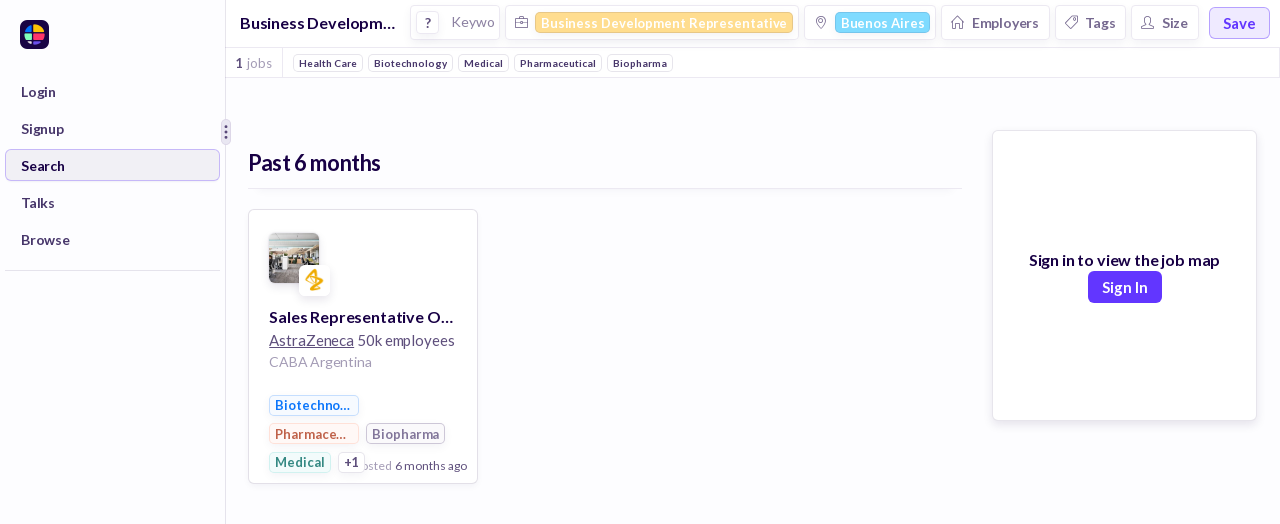

--- FILE ---
content_type: text/html; charset=utf-8
request_url: https://huntr.co/jobs/business-development-representative-jobs-in-buenos-aires
body_size: 11229
content:
<!doctype html><html lang="en"><head><meta charset="utf-8"><title>Huntr - Job Application Tracker &amp; CRM</title><meta name="description" content="Huntr keeps track of every detail about your job applications - notes, dates, tasks, job descriptions, salaries, locations, company data and more." data-react-helmet="true"/><meta name="viewport" content="width=device-width,initial-scale=1"/><!--[if lt IE 9]>
      <script src="http://html5shim.googlecode.com/svn/trunk/html5.js"></script>
    <![endif]--> <!-- Start VWO Async SmartCode -->
<link rel="preconnect" href="https://dev.visualwebsiteoptimizer.com" />
<script type='text/javascript' id='vwoCode'>
window._vwo_code || (function() {
var account_id=844340,
version=2.0,
settings_tolerance=2000,
hide_element='body',
hide_element_style = 'opacity:0 !important;filter:alpha(opacity=0) !important;background:none !important',
/* DO NOT EDIT BELOW THIS LINE */
f=false,w=window,d=document,v=d.querySelector('#vwoCode'),cK='_vwo_'+account_id+'_settings',cc={};try{var c=JSON.parse(localStorage.getItem('_vwo_'+account_id+'_config'));cc=c&&typeof c==='object'?c:{}}catch(e){}var stT=cc.stT==='session'?w.sessionStorage:w.localStorage;code={use_existing_jquery:function(){return typeof use_existing_jquery!=='undefined'?use_existing_jquery:undefined},library_tolerance:function(){return typeof library_tolerance!=='undefined'?library_tolerance:undefined},settings_tolerance:function(){return cc.sT||settings_tolerance},hide_element_style:function(){return'{'+(cc.hES||hide_element_style)+'}'},hide_element:function(){return typeof cc.hE==='string'?cc.hE:hide_element},getVersion:function(){return version},finish:function(){if(!f){f=true;var e=d.getElementById('_vis_opt_path_hides');if(e)e.parentNode.removeChild(e)}},finished:function(){return f},load:function(e){var t=this.getSettings(),n=d.createElement('script'),i=this;if(t){n.textContent=t;d.getElementsByTagName('head')[0].appendChild(n);if(!w.VWO||VWO.caE){stT.removeItem(cK);i.load(e)}}else{n.fetchPriority='high';n.src=e;n.type='text/javascript';n.onerror=function(){_vwo_code.finish()};d.getElementsByTagName('head')[0].appendChild(n)}},getSettings:function(){try{var e=stT.getItem(cK);if(!e){return}e=JSON.parse(e);if(Date.now()>e.e){stT.removeItem(cK);return}return e.s}catch(e){return}},init:function(){if(d.URL.indexOf('__vwo_disable__')>-1)return;var e=this.settings_tolerance();w._vwo_settings_timer=setTimeout(function(){_vwo_code.finish();stT.removeItem(cK)},e);var t=d.currentScript,n=d.createElement('style'),i=this.hide_element(),r=t&&!t.async&&i?i+this.hide_element_style():'',c=d.getElementsByTagName('head')[0];n.setAttribute('id','_vis_opt_path_hides');v&&n.setAttribute('nonce',v.nonce);n.setAttribute('type','text/css');if(n.styleSheet)n.styleSheet.cssText=r;else n.appendChild(d.createTextNode(r));c.appendChild(n);this.load('https://dev.visualwebsiteoptimizer.com/j.php?a='+account_id+'&u='+encodeURIComponent(d.URL)+'&vn='+version)}};w._vwo_code=code;code.init();})();
</script>
<!-- End VWO Async SmartCode -->

<script>
  const trackVWOEvent = (eventName, data={}) => {
    window.VWO = window.VWO || [];
    VWO.event = VWO.event || function () {VWO.push(["event"].concat([].slice.call(arguments)))};
    VWO.event(eventName, data);
  }
  window.trackVWOEvent = trackVWOEvent;
</script> <!-- Rewardful -->
<script>(function(w,r){w._rwq=r;w[r]=w[r]||function(){(w[r].q=w[r].q||[]).push(arguments)}})(window,'rewardful');</script>
<script async src='https://r.wdfl.co/rw.js' data-rewardful='05730b'></script>
 <!-- Reddit Pixel -->
<script>
  !function(w,d){if(!w.rdt){var p=w.rdt=function(){p.sendEvent?p.sendEvent.apply(p,arguments):p.callQueue.push(arguments)};p.callQueue=[];var t=d.createElement("script");t.src="https://www.redditstatic.com/ads/pixel.js",t.async=!0;var s=d.getElementsByTagName("script")[0];s.parentNode.insertBefore(t,s)}}(window,document);rdt('init','a2_ezeubka8rgo2');rdt('track', 'PageVisit');
</script>
<!-- DO NOT MODIFY UNLESS TO REPLACE A USER IDENTIFIER -->
<!-- End Reddit Pixel --> <!-- Favicons
–––––––––––––––––––––––––––––––––––––––––––––––––– -->


  <!-- generics -->
  <link rel="icon" href="/images/icons/favicon-16.png" sizes="16x16">
  <link rel="icon" href="/images/icons/favicon-32.png" sizes="32x32">
  <link rel="icon" href="/images/icons/favicon-57.png" sizes="57x57">
  <link rel="icon" href="/images/icons/favicon-76.png" sizes="76x76">
  <link rel="icon" href="/images/icons/favicon-96.png" sizes="96x96">
  <link rel="icon" href="/images/icons/favicon-128.png" sizes="128x128">
  <link rel="icon" href="/images/icons/favicon-192.png" sizes="192x192">
  <link rel="icon" href="/images/icons/favicon-228.png" sizes="228x228">

  <!-- Android -->
  <link rel="shortcut icon" sizes="196x196" href=“/images/icons/favicon-196.png">

  <!-- iOS -->
  <link rel="apple-touch-icon" href="/images/icons/favicon-120.png" sizes="120x120">
  <link rel="apple-touch-icon" href="images/icons/favicon-152.png" sizes="152x152">
  <link rel="apple-touch-icon" href="images/icons/favicon-180.png" sizes="180x180">

  <link rel="shortcut icon" href="/favicon.ico" sizes="16x16">



  <style>
  /* latin-ext */
  @font-face {
    font-family: 'Lato';
    font-style: normal;
    font-weight: 300;
    src: url(https://fonts.gstatic.com/s/lato/v17/S6u9w4BMUTPHh7USSwaPGQ3q5d0N7w.woff2) format('woff2');
    unicode-range: U+0100-024F, U+0259, U+1E00-1EFF, U+2020, U+20A0-20AB, U+20AD-20CF, U+2113, U+2C60-2C7F, U+A720-A7FF;
  }
  /* latin */
  @font-face {
    font-family: 'Lato';
    font-style: normal;
    font-weight: 300;
    src: url(https://fonts.gstatic.com/s/lato/v17/S6u9w4BMUTPHh7USSwiPGQ3q5d0.woff2) format('woff2');
    unicode-range: U+0000-00FF, U+0131, U+0152-0153, U+02BB-02BC, U+02C6, U+02DA, U+02DC, U+2000-206F, U+2074, U+20AC, U+2122, U+2191, U+2193, U+2212, U+2215, U+FEFF, U+FFFD;
  }
  /* latin-ext */
  @font-face {
    font-family: 'Lato';
    font-style: normal;
    font-weight: 400;
    src: url(https://fonts.gstatic.com/s/lato/v17/S6uyw4BMUTPHjxAwXiWtFCfQ7A.woff2) format('woff2');
    unicode-range: U+0100-024F, U+0259, U+1E00-1EFF, U+2020, U+20A0-20AB, U+20AD-20CF, U+2113, U+2C60-2C7F, U+A720-A7FF;
  }
  /* latin */
  @font-face {
    font-family: 'Lato';
    font-style: normal;
    font-weight: 400;
    src: url(https://fonts.gstatic.com/s/lato/v17/S6uyw4BMUTPHjx4wXiWtFCc.woff2) format('woff2');
    unicode-range: U+0000-00FF, U+0131, U+0152-0153, U+02BB-02BC, U+02C6, U+02DA, U+02DC, U+2000-206F, U+2074, U+20AC, U+2122, U+2191, U+2193, U+2212, U+2215, U+FEFF, U+FFFD;
  }
  /* latin-ext */
  @font-face {
    font-family: 'Lato';
    font-style: normal;
    font-weight: 700;
    src: url(https://fonts.gstatic.com/s/lato/v17/S6u9w4BMUTPHh6UVSwaPGQ3q5d0N7w.woff2) format('woff2');
    unicode-range: U+0100-024F, U+0259, U+1E00-1EFF, U+2020, U+20A0-20AB, U+20AD-20CF, U+2113, U+2C60-2C7F, U+A720-A7FF;
  }
  /* latin */
  @font-face {
    font-family: 'Lato';
    font-style: normal;
    font-weight: 700;
    src: url(https://fonts.gstatic.com/s/lato/v17/S6u9w4BMUTPHh6UVSwiPGQ3q5d0.woff2) format('woff2');
    unicode-range: U+0000-00FF, U+0131, U+0152-0153, U+02BB-02BC, U+02C6, U+02DA, U+02DC, U+2000-206F, U+2074, U+20AC, U+2122, U+2191, U+2193, U+2212, U+2215, U+FEFF, U+FFFD;
  }
  /* latin-ext */
  @font-face {
    font-family: 'Lato';
    font-style: normal;
    font-weight: 900;
    src: url(https://fonts.gstatic.com/s/lato/v17/S6u9w4BMUTPHh50XSwaPGQ3q5d0N7w.woff2) format('woff2');
    unicode-range: U+0100-024F, U+0259, U+1E00-1EFF, U+2020, U+20A0-20AB, U+20AD-20CF, U+2113, U+2C60-2C7F, U+A720-A7FF;
  }
  /* latin */
  @font-face {
    font-family: 'Lato';
    font-style: normal;
    font-weight: 900;
    src: url(https://fonts.gstatic.com/s/lato/v17/S6u9w4BMUTPHh50XSwiPGQ3q5d0.woff2) format('woff2');
    unicode-range: U+0000-00FF, U+0131, U+0152-0153, U+02BB-02BC, U+02C6, U+02DA, U+02DC, U+2000-206F, U+2074, U+20AC, U+2122, U+2191, U+2193, U+2212, U+2215, U+FEFF, U+FFFD;
  }
</style>
 <script src="/js/js.cookie.js" async defer="defer"></script><script src="https://maps.googleapis.com/maps/api/js?key=AIzaSyCkoDB1IZ3BpP9CtI1cST4MYoqkPO9lb-o&libraries=places" async defer="defer"></script> <script>
  UPLOADCARE_LOCALE_TRANSLATIONS = {
    errors: {
      fileType: "Wrong file type",
      tenMbSize: "File must be under 10mb",
      fiveMbSize: "File must be under 5mb"
    },
    buttons: {
      choose: {
        files: {
          one: 'Upload file',
          other: 'Upload files'
        }
      }
    },
    dialog: {
      tabs: {
        preview: {
          error: {
            fileType: {
              title: 'We do not accept this file type',
              text: 'Only .pdf, .doc, .png and .jpeg files are accepted. Make sure that your file has the proper extension.',
              back: 'Please try again'
            },
            tenMbSize: {
              title: 'File must be under 10mb',
              text: 'Try with a smaller file.',
              back: 'Please try again'
            },
            fiveMbSize: {
              title: 'File must be under 5mb',
              text: 'Try with a smaller file.',
              back: 'Please try again'
            }
          }
        }
      }
    }
  }
</script>
 <script defer="defer" id="js-cookies-script" src="/js/js.cookie.js"></script> <script type="text/javascript">
  /* --------------------------------------------------
  :: Track Referrals
  -------------------------------------------------- */

  function getParameterByName(name) {
      name = name.replace(/[\[]/, "\\[").replace(/[\]]/, "\\]");
      var regex = new RegExp("[\\?&]" + name + "=([^&#]*)"),
          results = regex.exec(location.search);
      return results === null ? "" : decodeURIComponent(results[1].replace(/\+/g, " "));
  }

  document.getElementById('js-cookies-script')
  .addEventListener('load', function() {
    document.addEventListener("DOMContentLoaded", function(event) {
      if (Cookies.get('huntr_referrer') == null || Cookies.get('huntr_referrer') == "" ) {
        Cookies.set('huntr_referrer', document.referrer, { expires: 180, path: '/', secure: false });
      }

      var tags = ['utm_source','utm_medium','utm_term','utm_content','utm_campaign']
      for (var index in tags) {
        var tag = tags[index]
        if (getParameterByName(tag) !== "") {
          Cookies.set(tag, getParameterByName(tag), { expires: 180, path: '/', secure: false });
        }
      }
    });
  });
</script>
 <script>!function(t,e){var o,n,p,r;e.__SV||(window.posthog=e,e._i=[],e.init=function(i,s,a){function g(t,e){var o=e.split(".");2==o.length&&(t=t[o[0]],e=o[1]),t[e]=function(){t.push([e].concat(Array.prototype.slice.call(arguments,0)))}}(p=t.createElement("script")).type="text/javascript",p.async=!0,p.src=s.api_host.replace(".i.posthog.com","-assets.i.posthog.com")+"/static/array.js",(r=t.getElementsByTagName("script")[0]).parentNode.insertBefore(p,r);var u=e;for(void 0!==a?u=e[a]=[]:a="posthog",u.people=u.people||[],u.toString=function(t){var e="posthog";return"posthog"!==a&&(e+="."+a),t||(e+=" (stub)"),e},u.people.toString=function(){return u.toString(1)+".people (stub)"},o="init capture register register_once register_for_session unregister unregister_for_session getFeatureFlag getFeatureFlagPayload isFeatureEnabled reloadFeatureFlags updateEarlyAccessFeatureEnrollment getEarlyAccessFeatures on onFeatureFlags onSessionId getSurveys getActiveMatchingSurveys renderSurvey canRenderSurvey getNextSurveyStep identify setPersonProperties group resetGroups setPersonPropertiesForFlags resetPersonPropertiesForFlags setGroupPropertiesForFlags resetGroupPropertiesForFlags reset get_distinct_id getGroups get_session_id get_session_replay_url alias set_config startSessionRecording stopSessionRecording sessionRecordingStarted captureException loadToolbar get_property getSessionProperty createPersonProfile opt_in_capturing opt_out_capturing has_opted_in_capturing has_opted_out_capturing clear_opt_in_out_capturing debug".split(" "),n=0;n<o.length;n++)g(u,o[n]);e._i.push([i,s,a])},e.__SV=1)}(document,window.posthog||[]);
      posthog.init('phc_UCmuRvZQZKMwWzoDGtP9nOTXBBEJ7kq7jUmR6zKAbCG', {
        api_host:'https://watermelon.huntr.co', 
        ui_host: 'https://us.posthog.com',
        person_profiles: 'identified_only', // or 'always' to create profiles for anonymous users as well
        capture_pageview: false,
        autocapture: false,
        disable_session_recording: true,
        advanced_disable_feature_flags_on_first_load: true,
        exception_autocapture: false
      })</script><script>const MIXPANEL_CUSTOM_LIB_URL = "https://mixpanel-huntr-tracking-proxy-5d1de9c97531.herokuapp.com/lib.min.js";
    (function(e,a){if(!a.__SV){var b=window;try{var c,l,i,j=b.location,g=j.hash;c=function(a,b){return(l=a.match(RegExp(b+"=([^&]*)")))?l[1]:null};g&&c(g,"state")&&(i=JSON.parse(decodeURIComponent(c(g,"state"))),"mpeditor"===i.action&&(b.sessionStorage.setItem("_mpcehash",g),history.replaceState(i.desiredHash||"",e.title,j.pathname+j.search)))}catch(m){}var k,h;window.mixpanel=a;a._i=[];a.init=function(b,c,f){function e(b,a){var c=a.split(".");2==c.length&&(b=b[c[0]],a=c[1]);b[a]=function(){b.push([a].concat(Array.prototype.slice.call(arguments,
0)))}}var d=a;"undefined"!==typeof f?d=a[f]=[]:f="mixpanel";d.people=d.people||[];d.toString=function(b){var a="mixpanel";"mixpanel"!==f&&(a+="."+f);b||(a+=" (stub)");return a};d.people.toString=function(){return d.toString(1)+".people (stub)"};k="disable time_event track track_pageview track_links track_forms register register_once alias unregister identify name_tag set_config reset people.set people.set_once people.increment people.append people.union people.track_charge people.clear_charges people.delete_user".split(" ");
for(h=0;h<k.length;h++)e(d,k[h]);a._i.push([b,c,f])};a.__SV=1.2;b=e.createElement("script");b.type="text/javascript";b.async=!0;b.src="undefined"!==typeof MIXPANEL_CUSTOM_LIB_URL?MIXPANEL_CUSTOM_LIB_URL:"file:"===e.location.protocol&&"//cdn.mxpnl.com/libs/mixpanel-2-latest.min.js".match(/^\/\//)?"https://cdn.mxpnl.com/libs/mixpanel-2-latest.min.js":"//cdn.mxpnl.com/libs/mixpanel-2-latest.min.js";c=e.getElementsByTagName("script")[0];c.parentNode.insertBefore(b,c)}})(document,window.mixpanel||[]);
    mixpanel.init("1d6f823f8d5432354b55fc0af879343c",{
      api_host: "https://mixpanel-huntr-tracking-proxy-5d1de9c97531.herokuapp.com",
      ignore_dnt: true
    });
    var getReferringDomain = function(referrer) {
      var split = referrer.split('/');
      if (split.length >= 3) {
          return split[2];
      }
      return '';
    };
    mixpanel.track_pageview({ 
      '$referrer': document.referrer || '$direct',
      '$referring_domain': getReferringDomain(document.referrer) || '$direct'
    });</script><script>(function() {
      // Add feature flags that we want to send to ALL events in Mixpanel
      let phFeatureFlagVariants = {}
      posthog.onFeatureFlags((featureFlags, variants) => {
        phFeatureFlagVariants = variants
      })
      var featureFlagsToTrack = ["0010-new-onboarding-experiment", "0011-focused-multi-step-onboarding"]
      var huntrProductAnalytics = {
        track: (eventName, properties={}) => {
          if (posthog) posthog.capture(eventName, properties)
          if (mixpanel) mixpanel.track(eventName, {
            ...properties,
            ...featureFlagsToTrack.reduce((acc, featureFlag) => {
              acc[featureFlag] = phFeatureFlagVariants[featureFlag]
              return acc
            }, {})
          })
        }
      }
      
      var getFeatureFlag = (featureFlag) => 
        posthog?.getFeatureFlag(featureFlag) || null

      var testIsEnabled = (featureFlag) => 
        getFeatureFlag(featureFlag) === "test"

      var isFeatureEnabled = (featureFlag) => 
        posthog?.isFeatureEnabled(featureFlag) || false

      window.huntrProductAnalytics = huntrProductAnalytics;
      window.isFeatureEnabled = isFeatureEnabled;
      window.getFeatureFlag = getFeatureFlag;
      window.testIsEnabled = testIsEnabled;
    })();</script> <style>
  @charset "UTF-8";

/*!
 * animate.css -http://daneden.me/animate
 * Version - 3.5.1
 * Licensed under the MIT license - http://opensource.org/licenses/MIT
 *
 * Copyright (c) 2016 Daniel Eden
 */

.animated{-webkit-animation-duration:1s;animation-duration:1s;-webkit-animation-fill-mode:both;animation-fill-mode:both}.animated.infinite{-webkit-animation-iteration-count:infinite;animation-iteration-count:infinite}.animated.hinge{-webkit-animation-duration:2s;animation-duration:2s}.animated.bounceIn,.animated.bounceOut,.animated.flipOutX,.animated.flipOutY{-webkit-animation-duration:.75s;animation-duration:.75s}@-webkit-keyframes bounce{0%,20%,53%,80%,to{-webkit-animation-timing-function:cubic-bezier(.215,.61,.355,1);animation-timing-function:cubic-bezier(.215,.61,.355,1);-webkit-transform:translateZ(0);transform:translateZ(0)}40%,43%{-webkit-transform:translate3d(0,-30px,0);transform:translate3d(0,-30px,0)}40%,43%,70%{-webkit-animation-timing-function:cubic-bezier(.755,.05,.855,.06);animation-timing-function:cubic-bezier(.755,.05,.855,.06)}70%{-webkit-transform:translate3d(0,-15px,0);transform:translate3d(0,-15px,0)}90%{-webkit-transform:translate3d(0,-4px,0);transform:translate3d(0,-4px,0)}}@keyframes bounce{0%,20%,53%,80%,to{-webkit-animation-timing-function:cubic-bezier(.215,.61,.355,1);animation-timing-function:cubic-bezier(.215,.61,.355,1);-webkit-transform:translateZ(0);transform:translateZ(0)}40%,43%{-webkit-transform:translate3d(0,-30px,0);transform:translate3d(0,-30px,0)}40%,43%,70%{-webkit-animation-timing-function:cubic-bezier(.755,.05,.855,.06);animation-timing-function:cubic-bezier(.755,.05,.855,.06)}70%{-webkit-transform:translate3d(0,-15px,0);transform:translate3d(0,-15px,0)}90%{-webkit-transform:translate3d(0,-4px,0);transform:translate3d(0,-4px,0)}}.bounce{-webkit-animation-name:bounce;animation-name:bounce;-webkit-transform-origin:center bottom;transform-origin:center bottom}@-webkit-keyframes flash{0%,50%,to{opacity:1}25%,75%{opacity:0}}@keyframes flash{0%,50%,to{opacity:1}25%,75%{opacity:0}}.flash{-webkit-animation-name:flash;animation-name:flash}@-webkit-keyframes pulse{0%{-webkit-transform:scaleX(1);transform:scaleX(1)}50%{-webkit-transform:scale3d(1.05,1.05,1.05);transform:scale3d(1.05,1.05,1.05)}to{-webkit-transform:scaleX(1);transform:scaleX(1)}}@keyframes pulse{0%{-webkit-transform:scaleX(1);transform:scaleX(1)}50%{-webkit-transform:scale3d(1.05,1.05,1.05);transform:scale3d(1.05,1.05,1.05)}to{-webkit-transform:scaleX(1);transform:scaleX(1)}}.pulse{-webkit-animation-name:pulse;animation-name:pulse}@-webkit-keyframes rubberBand{0%{-webkit-transform:scaleX(1);transform:scaleX(1)}30%{-webkit-transform:scale3d(1.25,.75,1);transform:scale3d(1.25,.75,1)}40%{-webkit-transform:scale3d(.75,1.25,1);transform:scale3d(.75,1.25,1)}50%{-webkit-transform:scale3d(1.15,.85,1);transform:scale3d(1.15,.85,1)}65%{-webkit-transform:scale3d(.95,1.05,1);transform:scale3d(.95,1.05,1)}75%{-webkit-transform:scale3d(1.05,.95,1);transform:scale3d(1.05,.95,1)}to{-webkit-transform:scaleX(1);transform:scaleX(1)}}@keyframes rubberBand{0%{-webkit-transform:scaleX(1);transform:scaleX(1)}30%{-webkit-transform:scale3d(1.25,.75,1);transform:scale3d(1.25,.75,1)}40%{-webkit-transform:scale3d(.75,1.25,1);transform:scale3d(.75,1.25,1)}50%{-webkit-transform:scale3d(1.15,.85,1);transform:scale3d(1.15,.85,1)}65%{-webkit-transform:scale3d(.95,1.05,1);transform:scale3d(.95,1.05,1)}75%{-webkit-transform:scale3d(1.05,.95,1);transform:scale3d(1.05,.95,1)}to{-webkit-transform:scaleX(1);transform:scaleX(1)}}.rubberBand{-webkit-animation-name:rubberBand;animation-name:rubberBand}@-webkit-keyframes shake{0%,to{-webkit-transform:translateZ(0);transform:translateZ(0)}10%,30%,50%,70%,90%{-webkit-transform:translate3d(-10px,0,0);transform:translate3d(-10px,0,0)}20%,40%,60%,80%{-webkit-transform:translate3d(10px,0,0);transform:translate3d(10px,0,0)}}@keyframes shake{0%,to{-webkit-transform:translateZ(0);transform:translateZ(0)}10%,30%,50%,70%,90%{-webkit-transform:translate3d(-10px,0,0);transform:translate3d(-10px,0,0)}20%,40%,60%,80%{-webkit-transform:translate3d(10px,0,0);transform:translate3d(10px,0,0)}}.shake{-webkit-animation-name:shake;animation-name:shake}@-webkit-keyframes headShake{0%{-webkit-transform:translateX(0);transform:translateX(0)}6.5%{-webkit-transform:translateX(-6px) rotateY(-9deg);transform:translateX(-6px) rotateY(-9deg)}18.5%{-webkit-transform:translateX(5px) rotateY(7deg);transform:translateX(5px) rotateY(7deg)}31.5%{-webkit-transform:translateX(-3px) rotateY(-5deg);transform:translateX(-3px) rotateY(-5deg)}43.5%{-webkit-transform:translateX(2px) rotateY(3deg);transform:translateX(2px) rotateY(3deg)}50%{-webkit-transform:translateX(0);transform:translateX(0)}}@keyframes headShake{0%{-webkit-transform:translateX(0);transform:translateX(0)}6.5%{-webkit-transform:translateX(-6px) rotateY(-9deg);transform:translateX(-6px) rotateY(-9deg)}18.5%{-webkit-transform:translateX(5px) rotateY(7deg);transform:translateX(5px) rotateY(7deg)}31.5%{-webkit-transform:translateX(-3px) rotateY(-5deg);transform:translateX(-3px) rotateY(-5deg)}43.5%{-webkit-transform:translateX(2px) rotateY(3deg);transform:translateX(2px) rotateY(3deg)}50%{-webkit-transform:translateX(0);transform:translateX(0)}}.headShake{-webkit-animation-timing-function:ease-in-out;animation-timing-function:ease-in-out;-webkit-animation-name:headShake;animation-name:headShake}@-webkit-keyframes swing{20%{-webkit-transform:rotate(15deg);transform:rotate(15deg)}40%{-webkit-transform:rotate(-10deg);transform:rotate(-10deg)}60%{-webkit-transform:rotate(5deg);transform:rotate(5deg)}80%{-webkit-transform:rotate(-5deg);transform:rotate(-5deg)}to{-webkit-transform:rotate(0deg);transform:rotate(0deg)}}@keyframes swing{20%{-webkit-transform:rotate(15deg);transform:rotate(15deg)}40%{-webkit-transform:rotate(-10deg);transform:rotate(-10deg)}60%{-webkit-transform:rotate(5deg);transform:rotate(5deg)}80%{-webkit-transform:rotate(-5deg);transform:rotate(-5deg)}to{-webkit-transform:rotate(0deg);transform:rotate(0deg)}}.swing{-webkit-transform-origin:top center;transform-origin:top center;-webkit-animation-name:swing;animation-name:swing}@-webkit-keyframes tada{0%{-webkit-transform:scaleX(1);transform:scaleX(1)}10%,20%{-webkit-transform:scale3d(.9,.9,.9) rotate(-3deg);transform:scale3d(.9,.9,.9) rotate(-3deg)}30%,50%,70%,90%{-webkit-transform:scale3d(1.1,1.1,1.1) rotate(3deg);transform:scale3d(1.1,1.1,1.1) rotate(3deg)}40%,60%,80%{-webkit-transform:scale3d(1.1,1.1,1.1) rotate(-3deg);transform:scale3d(1.1,1.1,1.1) rotate(-3deg)}to{-webkit-transform:scaleX(1);transform:scaleX(1)}}@keyframes tada{0%{-webkit-transform:scaleX(1);transform:scaleX(1)}10%,20%{-webkit-transform:scale3d(.9,.9,.9) rotate(-3deg);transform:scale3d(.9,.9,.9) rotate(-3deg)}30%,50%,70%,90%{-webkit-transform:scale3d(1.1,1.1,1.1) rotate(3deg);transform:scale3d(1.1,1.1,1.1) rotate(3deg)}40%,60%,80%{-webkit-transform:scale3d(1.1,1.1,1.1) rotate(-3deg);transform:scale3d(1.1,1.1,1.1) rotate(-3deg)}to{-webkit-transform:scaleX(1);transform:scaleX(1)}}.tada{-webkit-animation-name:tada;animation-name:tada}@-webkit-keyframes wobble{0%{-webkit-transform:none;transform:none}15%{-webkit-transform:translate3d(-25%,0,0) rotate(-5deg);transform:translate3d(-25%,0,0) rotate(-5deg)}30%{-webkit-transform:translate3d(20%,0,0) rotate(3deg);transform:translate3d(20%,0,0) rotate(3deg)}45%{-webkit-transform:translate3d(-15%,0,0) rotate(-3deg);transform:translate3d(-15%,0,0) rotate(-3deg)}60%{-webkit-transform:translate3d(10%,0,0) rotate(2deg);transform:translate3d(10%,0,0) rotate(2deg)}75%{-webkit-transform:translate3d(-5%,0,0) rotate(-1deg);transform:translate3d(-5%,0,0) rotate(-1deg)}to{-webkit-transform:none;transform:none}}@keyframes wobble{0%{-webkit-transform:none;transform:none}15%{-webkit-transform:translate3d(-25%,0,0) rotate(-5deg);transform:translate3d(-25%,0,0) rotate(-5deg)}30%{-webkit-transform:translate3d(20%,0,0) rotate(3deg);transform:translate3d(20%,0,0) rotate(3deg)}45%{-webkit-transform:translate3d(-15%,0,0) rotate(-3deg);transform:translate3d(-15%,0,0) rotate(-3deg)}60%{-webkit-transform:translate3d(10%,0,0) rotate(2deg);transform:translate3d(10%,0,0) rotate(2deg)}75%{-webkit-transform:translate3d(-5%,0,0) rotate(-1deg);transform:translate3d(-5%,0,0) rotate(-1deg)}to{-webkit-transform:none;transform:none}}.wobble{-webkit-animation-name:wobble;animation-name:wobble}@-webkit-keyframes jello{0%,11.1%,to{-webkit-transform:none;transform:none}22.2%{-webkit-transform:skewX(-12.5deg) skewY(-12.5deg);transform:skewX(-12.5deg) skewY(-12.5deg)}33.3%{-webkit-transform:skewX(6.25deg) skewY(6.25deg);transform:skewX(6.25deg) skewY(6.25deg)}44.4%{-webkit-transform:skewX(-3.125deg) skewY(-3.125deg);transform:skewX(-3.125deg) skewY(-3.125deg)}55.5%{-webkit-transform:skewX(1.5625deg) skewY(1.5625deg);transform:skewX(1.5625deg) skewY(1.5625deg)}66.6%{-webkit-transform:skewX(-.78125deg) skewY(-.78125deg);transform:skewX(-.78125deg) skewY(-.78125deg)}77.7%{-webkit-transform:skewX(.390625deg) skewY(.390625deg);transform:skewX(.390625deg) skewY(.390625deg)}88.8%{-webkit-transform:skewX(-.1953125deg) skewY(-.1953125deg);transform:skewX(-.1953125deg) skewY(-.1953125deg)}}@keyframes jello{0%,11.1%,to{-webkit-transform:none;transform:none}22.2%{-webkit-transform:skewX(-12.5deg) skewY(-12.5deg);transform:skewX(-12.5deg) skewY(-12.5deg)}33.3%{-webkit-transform:skewX(6.25deg) skewY(6.25deg);transform:skewX(6.25deg) skewY(6.25deg)}44.4%{-webkit-transform:skewX(-3.125deg) skewY(-3.125deg);transform:skewX(-3.125deg) skewY(-3.125deg)}55.5%{-webkit-transform:skewX(1.5625deg) skewY(1.5625deg);transform:skewX(1.5625deg) skewY(1.5625deg)}66.6%{-webkit-transform:skewX(-.78125deg) skewY(-.78125deg);transform:skewX(-.78125deg) skewY(-.78125deg)}77.7%{-webkit-transform:skewX(.390625deg) skewY(.390625deg);transform:skewX(.390625deg) skewY(.390625deg)}88.8%{-webkit-transform:skewX(-.1953125deg) skewY(-.1953125deg);transform:skewX(-.1953125deg) skewY(-.1953125deg)}}.jello{-webkit-animation-name:jello;animation-name:jello;-webkit-transform-origin:center;transform-origin:center}@-webkit-keyframes bounceIn{0%,20%,40%,60%,80%,to{-webkit-animation-timing-function:cubic-bezier(.215,.61,.355,1);animation-timing-function:cubic-bezier(.215,.61,.355,1)}0%{opacity:0;-webkit-transform:scale3d(.3,.3,.3);transform:scale3d(.3,.3,.3)}20%{-webkit-transform:scale3d(1.1,1.1,1.1);transform:scale3d(1.1,1.1,1.1)}40%{-webkit-transform:scale3d(.9,.9,.9);transform:scale3d(.9,.9,.9)}60%{opacity:1;-webkit-transform:scale3d(1.03,1.03,1.03);transform:scale3d(1.03,1.03,1.03)}80%{-webkit-transform:scale3d(.97,.97,.97);transform:scale3d(.97,.97,.97)}to{opacity:1;-webkit-transform:scaleX(1);transform:scaleX(1)}}@keyframes bounceIn{0%,20%,40%,60%,80%,to{-webkit-animation-timing-function:cubic-bezier(.215,.61,.355,1);animation-timing-function:cubic-bezier(.215,.61,.355,1)}0%{opacity:0;-webkit-transform:scale3d(.3,.3,.3);transform:scale3d(.3,.3,.3)}20%{-webkit-transform:scale3d(1.1,1.1,1.1);transform:scale3d(1.1,1.1,1.1)}40%{-webkit-transform:scale3d(.9,.9,.9);transform:scale3d(.9,.9,.9)}60%{opacity:1;-webkit-transform:scale3d(1.03,1.03,1.03);transform:scale3d(1.03,1.03,1.03)}80%{-webkit-transform:scale3d(.97,.97,.97);transform:scale3d(.97,.97,.97)}to{opacity:1;-webkit-transform:scaleX(1);transform:scaleX(1)}}.bounceIn{-webkit-animation-name:bounceIn;animation-name:bounceIn}@-webkit-keyframes bounceInDown{0%,60%,75%,90%,to{-webkit-animation-timing-function:cubic-bezier(.215,.61,.355,1);animation-timing-function:cubic-bezier(.215,.61,.355,1)}0%{opacity:0;-webkit-transform:translate3d(0,-3000px,0);transform:translate3d(0,-3000px,0)}60%{opacity:1;-webkit-transform:translate3d(0,25px,0);transform:translate3d(0,25px,0)}75%{-webkit-transform:translate3d(0,-10px,0);transform:translate3d(0,-10px,0)}90%{-webkit-transform:translate3d(0,5px,0);transform:translate3d(0,5px,0)}to{-webkit-transform:none;transform:none}}@keyframes bounceInDown{0%,60%,75%,90%,to{-webkit-animation-timing-function:cubic-bezier(.215,.61,.355,1);animation-timing-function:cubic-bezier(.215,.61,.355,1)}0%{opacity:0;-webkit-transform:translate3d(0,-3000px,0);transform:translate3d(0,-3000px,0)}60%{opacity:1;-webkit-transform:translate3d(0,25px,0);transform:translate3d(0,25px,0)}75%{-webkit-transform:translate3d(0,-10px,0);transform:translate3d(0,-10px,0)}90%{-webkit-transform:translate3d(0,5px,0);transform:translate3d(0,5px,0)}to{-webkit-transform:none;transform:none}}.bounceInDown{-webkit-animation-name:bounceInDown;animation-name:bounceInDown}@-webkit-keyframes bounceInLeft{0%,60%,75%,90%,to{-webkit-animation-timing-function:cubic-bezier(.215,.61,.355,1);animation-timing-function:cubic-bezier(.215,.61,.355,1)}0%{opacity:0;-webkit-transform:translate3d(-3000px,0,0);transform:translate3d(-3000px,0,0)}60%{opacity:1;-webkit-transform:translate3d(25px,0,0);transform:translate3d(25px,0,0)}75%{-webkit-transform:translate3d(-10px,0,0);transform:translate3d(-10px,0,0)}90%{-webkit-transform:translate3d(5px,0,0);transform:translate3d(5px,0,0)}to{-webkit-transform:none;transform:none}}@keyframes bounceInLeft{0%,60%,75%,90%,to{-webkit-animation-timing-function:cubic-bezier(.215,.61,.355,1);animation-timing-function:cubic-bezier(.215,.61,.355,1)}0%{opacity:0;-webkit-transform:translate3d(-3000px,0,0);transform:translate3d(-3000px,0,0)}60%{opacity:1;-webkit-transform:translate3d(25px,0,0);transform:translate3d(25px,0,0)}75%{-webkit-transform:translate3d(-10px,0,0);transform:translate3d(-10px,0,0)}90%{-webkit-transform:translate3d(5px,0,0);transform:translate3d(5px,0,0)}to{-webkit-transform:none;transform:none}}.bounceInLeft{-webkit-animation-name:bounceInLeft;animation-name:bounceInLeft}@-webkit-keyframes bounceInRight{0%,60%,75%,90%,to{-webkit-animation-timing-function:cubic-bezier(.215,.61,.355,1);animation-timing-function:cubic-bezier(.215,.61,.355,1)}0%{opacity:0;-webkit-transform:translate3d(3000px,0,0);transform:translate3d(3000px,0,0)}60%{opacity:1;-webkit-transform:translate3d(-25px,0,0);transform:translate3d(-25px,0,0)}75%{-webkit-transform:translate3d(10px,0,0);transform:translate3d(10px,0,0)}90%{-webkit-transform:translate3d(-5px,0,0);transform:translate3d(-5px,0,0)}to{-webkit-transform:none;transform:none}}@keyframes bounceInRight{0%,60%,75%,90%,to{-webkit-animation-timing-function:cubic-bezier(.215,.61,.355,1);animation-timing-function:cubic-bezier(.215,.61,.355,1)}0%{opacity:0;-webkit-transform:translate3d(3000px,0,0);transform:translate3d(3000px,0,0)}60%{opacity:1;-webkit-transform:translate3d(-25px,0,0);transform:translate3d(-25px,0,0)}75%{-webkit-transform:translate3d(10px,0,0);transform:translate3d(10px,0,0)}90%{-webkit-transform:translate3d(-5px,0,0);transform:translate3d(-5px,0,0)}to{-webkit-transform:none;transform:none}}.bounceInRight{-webkit-animation-name:bounceInRight;animation-name:bounceInRight}@-webkit-keyframes bounceInUp{0%,60%,75%,90%,to{-webkit-animation-timing-function:cubic-bezier(.215,.61,.355,1);animation-timing-function:cubic-bezier(.215,.61,.355,1)}0%{opacity:0;-webkit-transform:translate3d(0,3000px,0);transform:translate3d(0,3000px,0)}60%{opacity:1;-webkit-transform:translate3d(0,-20px,0);transform:translate3d(0,-20px,0)}75%{-webkit-transform:translate3d(0,10px,0);transform:translate3d(0,10px,0)}90%{-webkit-transform:translate3d(0,-5px,0);transform:translate3d(0,-5px,0)}to{-webkit-transform:translateZ(0);transform:translateZ(0)}}@keyframes bounceInUp{0%,60%,75%,90%,to{-webkit-animation-timing-function:cubic-bezier(.215,.61,.355,1);animation-timing-function:cubic-bezier(.215,.61,.355,1)}0%{opacity:0;-webkit-transform:translate3d(0,3000px,0);transform:translate3d(0,3000px,0)}60%{opacity:1;-webkit-transform:translate3d(0,-20px,0);transform:translate3d(0,-20px,0)}75%{-webkit-transform:translate3d(0,10px,0);transform:translate3d(0,10px,0)}90%{-webkit-transform:translate3d(0,-5px,0);transform:translate3d(0,-5px,0)}to{-webkit-transform:translateZ(0);transform:translateZ(0)}}.bounceInUp{-webkit-animation-name:bounceInUp;animation-name:bounceInUp}@-webkit-keyframes bounceOut{20%{-webkit-transform:scale3d(.9,.9,.9);transform:scale3d(.9,.9,.9)}50%,55%{opacity:1;-webkit-transform:scale3d(1.1,1.1,1.1);transform:scale3d(1.1,1.1,1.1)}to{opacity:0;-webkit-transform:scale3d(.3,.3,.3);transform:scale3d(.3,.3,.3)}}@keyframes bounceOut{20%{-webkit-transform:scale3d(.9,.9,.9);transform:scale3d(.9,.9,.9)}50%,55%{opacity:1;-webkit-transform:scale3d(1.1,1.1,1.1);transform:scale3d(1.1,1.1,1.1)}to{opacity:0;-webkit-transform:scale3d(.3,.3,.3);transform:scale3d(.3,.3,.3)}}.bounceOut{-webkit-animation-name:bounceOut;animation-name:bounceOut}@-webkit-keyframes bounceOutDown{20%{-webkit-transform:translate3d(0,10px,0);transform:translate3d(0,10px,0)}40%,45%{opacity:1;-webkit-transform:translate3d(0,-20px,0);transform:translate3d(0,-20px,0)}to{opacity:0;-webkit-transform:translate3d(0,2000px,0);transform:translate3d(0,2000px,0)}}@keyframes bounceOutDown{20%{-webkit-transform:translate3d(0,10px,0);transform:translate3d(0,10px,0)}40%,45%{opacity:1;-webkit-transform:translate3d(0,-20px,0);transform:translate3d(0,-20px,0)}to{opacity:0;-webkit-transform:translate3d(0,2000px,0);transform:translate3d(0,2000px,0)}}.bounceOutDown{-webkit-animation-name:bounceOutDown;animation-name:bounceOutDown}@-webkit-keyframes bounceOutLeft{20%{opacity:1;-webkit-transform:translate3d(20px,0,0);transform:translate3d(20px,0,0)}to{opacity:0;-webkit-transform:translate3d(-2000px,0,0);transform:translate3d(-2000px,0,0)}}@keyframes bounceOutLeft{20%{opacity:1;-webkit-transform:translate3d(20px,0,0);transform:translate3d(20px,0,0)}to{opacity:0;-webkit-transform:translate3d(-2000px,0,0);transform:translate3d(-2000px,0,0)}}.bounceOutLeft{-webkit-animation-name:bounceOutLeft;animation-name:bounceOutLeft}@-webkit-keyframes bounceOutRight{20%{opacity:1;-webkit-transform:translate3d(-20px,0,0);transform:translate3d(-20px,0,0)}to{opacity:0;-webkit-transform:translate3d(2000px,0,0);transform:translate3d(2000px,0,0)}}@keyframes bounceOutRight{20%{opacity:1;-webkit-transform:translate3d(-20px,0,0);transform:translate3d(-20px,0,0)}to{opacity:0;-webkit-transform:translate3d(2000px,0,0);transform:translate3d(2000px,0,0)}}.bounceOutRight{-webkit-animation-name:bounceOutRight;animation-name:bounceOutRight}@-webkit-keyframes bounceOutUp{20%{-webkit-transform:translate3d(0,-10px,0);transform:translate3d(0,-10px,0)}40%,45%{opacity:1;-webkit-transform:translate3d(0,20px,0);transform:translate3d(0,20px,0)}to{opacity:0;-webkit-transform:translate3d(0,-2000px,0);transform:translate3d(0,-2000px,0)}}@keyframes bounceOutUp{20%{-webkit-transform:translate3d(0,-10px,0);transform:translate3d(0,-10px,0)}40%,45%{opacity:1;-webkit-transform:translate3d(0,20px,0);transform:translate3d(0,20px,0)}to{opacity:0;-webkit-transform:translate3d(0,-2000px,0);transform:translate3d(0,-2000px,0)}}.bounceOutUp{-webkit-animation-name:bounceOutUp;animation-name:bounceOutUp}@-webkit-keyframes fadeIn{0%{opacity:0}to{opacity:1}}@keyframes fadeIn{0%{opacity:0}to{opacity:1}}.fadeIn{-webkit-animation-name:fadeIn;animation-name:fadeIn}@-webkit-keyframes fadeInDown{0%{opacity:0;-webkit-transform:translate3d(0,-100%,0);transform:translate3d(0,-100%,0)}to{opacity:1;-webkit-transform:none;transform:none}}@keyframes fadeInDown{0%{opacity:0;-webkit-transform:translate3d(0,-100%,0);transform:translate3d(0,-100%,0)}to{opacity:1;-webkit-transform:none;transform:none}}.fadeInDown{-webkit-animation-name:fadeInDown;animation-name:fadeInDown}@-webkit-keyframes fadeInDownBig{0%{opacity:0;-webkit-transform:translate3d(0,-2000px,0);transform:translate3d(0,-2000px,0)}to{opacity:1;-webkit-transform:none;transform:none}}@keyframes fadeInDownBig{0%{opacity:0;-webkit-transform:translate3d(0,-2000px,0);transform:translate3d(0,-2000px,0)}to{opacity:1;-webkit-transform:none;transform:none}}.fadeInDownBig{-webkit-animation-name:fadeInDownBig;animation-name:fadeInDownBig}@-webkit-keyframes fadeInLeft{0%{opacity:0;-webkit-transform:translate3d(-100%,0,0);transform:translate3d(-100%,0,0)}to{opacity:1;-webkit-transform:none;transform:none}}@keyframes fadeInLeft{0%{opacity:0;-webkit-transform:translate3d(-100%,0,0);transform:translate3d(-100%,0,0)}to{opacity:1;-webkit-transform:none;transform:none}}.fadeInLeft{-webkit-animation-name:fadeInLeft;animation-name:fadeInLeft}@-webkit-keyframes fadeInLeftBig{0%{opacity:0;-webkit-transform:translate3d(-2000px,0,0);transform:translate3d(-2000px,0,0)}to{opacity:1;-webkit-transform:none;transform:none}}@keyframes fadeInLeftBig{0%{opacity:0;-webkit-transform:translate3d(-2000px,0,0);transform:translate3d(-2000px,0,0)}to{opacity:1;-webkit-transform:none;transform:none}}.fadeInLeftBig{-webkit-animation-name:fadeInLeftBig;animation-name:fadeInLeftBig}@-webkit-keyframes fadeInRight{0%{opacity:0;-webkit-transform:translate3d(100%,0,0);transform:translate3d(100%,0,0)}to{opacity:1;-webkit-transform:none;transform:none}}@keyframes fadeInRight{0%{opacity:0;-webkit-transform:translate3d(100%,0,0);transform:translate3d(100%,0,0)}to{opacity:1;-webkit-transform:none;transform:none}}.fadeInRight{-webkit-animation-name:fadeInRight;animation-name:fadeInRight}@-webkit-keyframes fadeInRightBig{0%{opacity:0;-webkit-transform:translate3d(2000px,0,0);transform:translate3d(2000px,0,0)}to{opacity:1;-webkit-transform:none;transform:none}}@keyframes fadeInRightBig{0%{opacity:0;-webkit-transform:translate3d(2000px,0,0);transform:translate3d(2000px,0,0)}to{opacity:1;-webkit-transform:none;transform:none}}.fadeInRightBig{-webkit-animation-name:fadeInRightBig;animation-name:fadeInRightBig}@-webkit-keyframes fadeInUp{0%{opacity:0;-webkit-transform:translate3d(0,100%,0);transform:translate3d(0,100%,0)}to{opacity:1;-webkit-transform:none;transform:none}}@keyframes fadeInUp{0%{opacity:0;-webkit-transform:translate3d(0,100%,0);transform:translate3d(0,100%,0)}to{opacity:1;-webkit-transform:none;transform:none}}.fadeInUp{-webkit-animation-name:fadeInUp;animation-name:fadeInUp}@-webkit-keyframes fadeInUpBig{0%{opacity:0;-webkit-transform:translate3d(0,2000px,0);transform:translate3d(0,2000px,0)}to{opacity:1;-webkit-transform:none;transform:none}}@keyframes fadeInUpBig{0%{opacity:0;-webkit-transform:translate3d(0,2000px,0);transform:translate3d(0,2000px,0)}to{opacity:1;-webkit-transform:none;transform:none}}.fadeInUpBig{-webkit-animation-name:fadeInUpBig;animation-name:fadeInUpBig}@-webkit-keyframes fadeOut{0%{opacity:1}to{opacity:0}}@keyframes fadeOut{0%{opacity:1}to{opacity:0}}.fadeOut{-webkit-animation-name:fadeOut;animation-name:fadeOut}@-webkit-keyframes fadeOutDown{0%{opacity:1}to{opacity:0;-webkit-transform:translate3d(0,100%,0);transform:translate3d(0,100%,0)}}@keyframes fadeOutDown{0%{opacity:1}to{opacity:0;-webkit-transform:translate3d(0,100%,0);transform:translate3d(0,100%,0)}}.fadeOutDown{-webkit-animation-name:fadeOutDown;animation-name:fadeOutDown}@-webkit-keyframes fadeOutDownBig{0%{opacity:1}to{opacity:0;-webkit-transform:translate3d(0,2000px,0);transform:translate3d(0,2000px,0)}}@keyframes fadeOutDownBig{0%{opacity:1}to{opacity:0;-webkit-transform:translate3d(0,2000px,0);transform:translate3d(0,2000px,0)}}.fadeOutDownBig{-webkit-animation-name:fadeOutDownBig;animation-name:fadeOutDownBig}@-webkit-keyframes fadeOutLeft{0%{opacity:1}to{opacity:0;-webkit-transform:translate3d(-100%,0,0);transform:translate3d(-100%,0,0)}}@keyframes fadeOutLeft{0%{opacity:1}to{opacity:0;-webkit-transform:translate3d(-100%,0,0);transform:translate3d(-100%,0,0)}}.fadeOutLeft{-webkit-animation-name:fadeOutLeft;animation-name:fadeOutLeft}@-webkit-keyframes fadeOutLeftBig{0%{opacity:1}to{opacity:0;-webkit-transform:translate3d(-2000px,0,0);transform:translate3d(-2000px,0,0)}}@keyframes fadeOutLeftBig{0%{opacity:1}to{opacity:0;-webkit-transform:translate3d(-2000px,0,0);transform:translate3d(-2000px,0,0)}}.fadeOutLeftBig{-webkit-animation-name:fadeOutLeftBig;animation-name:fadeOutLeftBig}@-webkit-keyframes fadeOutRight{0%{opacity:1}to{opacity:0;-webkit-transform:translate3d(100%,0,0);transform:translate3d(100%,0,0)}}@keyframes fadeOutRight{0%{opacity:1}to{opacity:0;-webkit-transform:translate3d(100%,0,0);transform:translate3d(100%,0,0)}}.fadeOutRight{-webkit-animation-name:fadeOutRight;animation-name:fadeOutRight}@-webkit-keyframes fadeOutRightBig{0%{opacity:1}to{opacity:0;-webkit-transform:translate3d(2000px,0,0);transform:translate3d(2000px,0,0)}}@keyframes fadeOutRightBig{0%{opacity:1}to{opacity:0;-webkit-transform:translate3d(2000px,0,0);transform:translate3d(2000px,0,0)}}.fadeOutRightBig{-webkit-animation-name:fadeOutRightBig;animation-name:fadeOutRightBig}@-webkit-keyframes fadeOutUp{0%{opacity:1}to{opacity:0;-webkit-transform:translate3d(0,-100%,0);transform:translate3d(0,-100%,0)}}@keyframes fadeOutUp{0%{opacity:1}to{opacity:0;-webkit-transform:translate3d(0,-100%,0);transform:translate3d(0,-100%,0)}}.fadeOutUp{-webkit-animation-name:fadeOutUp;animation-name:fadeOutUp}@-webkit-keyframes fadeOutUpBig{0%{opacity:1}to{opacity:0;-webkit-transform:translate3d(0,-2000px,0);transform:translate3d(0,-2000px,0)}}@keyframes fadeOutUpBig{0%{opacity:1}to{opacity:0;-webkit-transform:translate3d(0,-2000px,0);transform:translate3d(0,-2000px,0)}}.fadeOutUpBig{-webkit-animation-name:fadeOutUpBig;animation-name:fadeOutUpBig}@-webkit-keyframes flip{0%{-webkit-transform:perspective(400px) rotateY(-1turn);transform:perspective(400px) rotateY(-1turn)}0%,40%{-webkit-animation-timing-function:ease-out;animation-timing-function:ease-out}40%{-webkit-transform:perspective(400px) translateZ(150px) rotateY(-190deg);transform:perspective(400px) translateZ(150px) rotateY(-190deg)}50%{-webkit-transform:perspective(400px) translateZ(150px) rotateY(-170deg);transform:perspective(400px) translateZ(150px) rotateY(-170deg)}50%,80%{-webkit-animation-timing-function:ease-in;animation-timing-function:ease-in}80%{-webkit-transform:perspective(400px) scale3d(.95,.95,.95);transform:perspective(400px) scale3d(.95,.95,.95)}to{-webkit-transform:perspective(400px);transform:perspective(400px);-webkit-animation-timing-function:ease-in;animation-timing-function:ease-in}}@keyframes flip{0%{-webkit-transform:perspective(400px) rotateY(-1turn);transform:perspective(400px) rotateY(-1turn)}0%,40%{-webkit-animation-timing-function:ease-out;animation-timing-function:ease-out}40%{-webkit-transform:perspective(400px) translateZ(150px) rotateY(-190deg);transform:perspective(400px) translateZ(150px) rotateY(-190deg)}50%{-webkit-transform:perspective(400px) translateZ(150px) rotateY(-170deg);transform:perspective(400px) translateZ(150px) rotateY(-170deg)}50%,80%{-webkit-animation-timing-function:ease-in;animation-timing-function:ease-in}80%{-webkit-transform:perspective(400px) scale3d(.95,.95,.95);transform:perspective(400px) scale3d(.95,.95,.95)}to{-webkit-transform:perspective(400px);transform:perspective(400px);-webkit-animation-timing-function:ease-in;animation-timing-function:ease-in}}.animated.flip{-webkit-backface-visibility:visible;backface-visibility:visible;-webkit-animation-name:flip;animation-name:flip}@-webkit-keyframes flipInX{0%{-webkit-transform:perspective(400px) rotateX(90deg);transform:perspective(400px) rotateX(90deg);opacity:0}0%,40%{-webkit-animation-timing-function:ease-in;animation-timing-function:ease-in}40%{-webkit-transform:perspective(400px) rotateX(-20deg);transform:perspective(400px) rotateX(-20deg)}60%{-webkit-transform:perspective(400px) rotateX(10deg);transform:perspective(400px) rotateX(10deg);opacity:1}80%{-webkit-transform:perspective(400px) rotateX(-5deg);transform:perspective(400px) rotateX(-5deg)}to{-webkit-transform:perspective(400px);transform:perspective(400px)}}@keyframes flipInX{0%{-webkit-transform:perspective(400px) rotateX(90deg);transform:perspective(400px) rotateX(90deg);opacity:0}0%,40%{-webkit-animation-timing-function:ease-in;animation-timing-function:ease-in}40%{-webkit-transform:perspective(400px) rotateX(-20deg);transform:perspective(400px) rotateX(-20deg)}60%{-webkit-transform:perspective(400px) rotateX(10deg);transform:perspective(400px) rotateX(10deg);opacity:1}80%{-webkit-transform:perspective(400px) rotateX(-5deg);transform:perspective(400px) rotateX(-5deg)}to{-webkit-transform:perspective(400px);transform:perspective(400px)}}.flipInX{-webkit-backface-visibility:visible!important;backface-visibility:visible!important;-webkit-animation-name:flipInX;animation-name:flipInX}@-webkit-keyframes flipInY{0%{-webkit-transform:perspective(400px) rotateY(90deg);transform:perspective(400px) rotateY(90deg);opacity:0}0%,40%{-webkit-animation-timing-function:ease-in;animation-timing-function:ease-in}40%{-webkit-transform:perspective(400px) rotateY(-20deg);transform:perspective(400px) rotateY(-20deg)}60%{-webkit-transform:perspective(400px) rotateY(10deg);transform:perspective(400px) rotateY(10deg);opacity:1}80%{-webkit-transform:perspective(400px) rotateY(-5deg);transform:perspective(400px) rotateY(-5deg)}to{-webkit-transform:perspective(400px);transform:perspective(400px)}}@keyframes flipInY{0%{-webkit-transform:perspective(400px) rotateY(90deg);transform:perspective(400px) rotateY(90deg);opacity:0}0%,40%{-webkit-animation-timing-function:ease-in;animation-timing-function:ease-in}40%{-webkit-transform:perspective(400px) rotateY(-20deg);transform:perspective(400px) rotateY(-20deg)}60%{-webkit-transform:perspective(400px) rotateY(10deg);transform:perspective(400px) rotateY(10deg);opacity:1}80%{-webkit-transform:perspective(400px) rotateY(-5deg);transform:perspective(400px) rotateY(-5deg)}to{-webkit-transform:perspective(400px);transform:perspective(400px)}}.flipInY{-webkit-backface-visibility:visible!important;backface-visibility:visible!important;-webkit-animation-name:flipInY;animation-name:flipInY}@-webkit-keyframes flipOutX{0%{-webkit-transform:perspective(400px);transform:perspective(400px)}30%{-webkit-transform:perspective(400px) rotateX(-20deg);transform:perspective(400px) rotateX(-20deg);opacity:1}to{-webkit-transform:perspective(400px) rotateX(90deg);transform:perspective(400px) rotateX(90deg);opacity:0}}@keyframes flipOutX{0%{-webkit-transform:perspective(400px);transform:perspective(400px)}30%{-webkit-transform:perspective(400px) rotateX(-20deg);transform:perspective(400px) rotateX(-20deg);opacity:1}to{-webkit-transform:perspective(400px) rotateX(90deg);transform:perspective(400px) rotateX(90deg);opacity:0}}.flipOutX{-webkit-animation-name:flipOutX;animation-name:flipOutX;-webkit-backface-visibility:visible!important;backface-visibility:visible!important}@-webkit-keyframes flipOutY{0%{-webkit-transform:perspective(400px);transform:perspective(400px)}30%{-webkit-transform:perspective(400px) rotateY(-15deg);transform:perspective(400px) rotateY(-15deg);opacity:1}to{-webkit-transform:perspective(400px) rotateY(90deg);transform:perspective(400px) rotateY(90deg);opacity:0}}@keyframes flipOutY{0%{-webkit-transform:perspective(400px);transform:perspective(400px)}30%{-webkit-transform:perspective(400px) rotateY(-15deg);transform:perspective(400px) rotateY(-15deg);opacity:1}to{-webkit-transform:perspective(400px) rotateY(90deg);transform:perspective(400px) rotateY(90deg);opacity:0}}.flipOutY{-webkit-backface-visibility:visible!important;backface-visibility:visible!important;-webkit-animation-name:flipOutY;animation-name:flipOutY}@-webkit-keyframes lightSpeedIn{0%{-webkit-transform:translate3d(100%,0,0) skewX(-30deg);transform:translate3d(100%,0,0) skewX(-30deg);opacity:0}60%{-webkit-transform:skewX(20deg);transform:skewX(20deg)}60%,80%{opacity:1}80%{-webkit-transform:skewX(-5deg);transform:skewX(-5deg)}to{-webkit-transform:none;transform:none;opacity:1}}@keyframes lightSpeedIn{0%{-webkit-transform:translate3d(100%,0,0) skewX(-30deg);transform:translate3d(100%,0,0) skewX(-30deg);opacity:0}60%{-webkit-transform:skewX(20deg);transform:skewX(20deg)}60%,80%{opacity:1}80%{-webkit-transform:skewX(-5deg);transform:skewX(-5deg)}to{-webkit-transform:none;transform:none;opacity:1}}.lightSpeedIn{-webkit-animation-name:lightSpeedIn;animation-name:lightSpeedIn;-webkit-animation-timing-function:ease-out;animation-timing-function:ease-out}@-webkit-keyframes lightSpeedOut{0%{opacity:1}to{-webkit-transform:translate3d(100%,0,0) skewX(30deg);transform:translate3d(100%,0,0) skewX(30deg);opacity:0}}@keyframes lightSpeedOut{0%{opacity:1}to{-webkit-transform:translate3d(100%,0,0) skewX(30deg);transform:translate3d(100%,0,0) skewX(30deg);opacity:0}}.lightSpeedOut{-webkit-animation-name:lightSpeedOut;animation-name:lightSpeedOut;-webkit-animation-timing-function:ease-in;animation-timing-function:ease-in}@-webkit-keyframes rotateIn{0%{transform-origin:center;-webkit-transform:rotate(-200deg);transform:rotate(-200deg);opacity:0}0%,to{-webkit-transform-origin:center}to{transform-origin:center;-webkit-transform:none;transform:none;opacity:1}}@keyframes rotateIn{0%{transform-origin:center;-webkit-transform:rotate(-200deg);transform:rotate(-200deg);opacity:0}0%,to{-webkit-transform-origin:center}to{transform-origin:center;-webkit-transform:none;transform:none;opacity:1}}.rotateIn{-webkit-animation-name:rotateIn;animation-name:rotateIn}@-webkit-keyframes rotateInDownLeft{0%{transform-origin:left bottom;-webkit-transform:rotate(-45deg);transform:rotate(-45deg);opacity:0}0%,to{-webkit-transform-origin:left bottom}to{transform-origin:left bottom;-webkit-transform:none;transform:none;opacity:1}}@keyframes rotateInDownLeft{0%{transform-origin:left bottom;-webkit-transform:rotate(-45deg);transform:rotate(-45deg);opacity:0}0%,to{-webkit-transform-origin:left bottom}to{transform-origin:left bottom;-webkit-transform:none;transform:none;opacity:1}}.rotateInDownLeft{-webkit-animation-name:rotateInDownLeft;animation-name:rotateInDownLeft}@-webkit-keyframes rotateInDownRight{0%{transform-origin:right bottom;-webkit-transform:rotate(45deg);transform:rotate(45deg);opacity:0}0%,to{-webkit-transform-origin:right bottom}to{transform-origin:right bottom;-webkit-transform:none;transform:none;opacity:1}}@keyframes rotateInDownRight{0%{transform-origin:right bottom;-webkit-transform:rotate(45deg);transform:rotate(45deg);opacity:0}0%,to{-webkit-transform-origin:right bottom}to{transform-origin:right bottom;-webkit-transform:none;transform:none;opacity:1}}.rotateInDownRight{-webkit-animation-name:rotateInDownRight;animation-name:rotateInDownRight}@-webkit-keyframes rotateInUpLeft{0%{transform-origin:left bottom;-webkit-transform:rotate(45deg);transform:rotate(45deg);opacity:0}0%,to{-webkit-transform-origin:left bottom}to{transform-origin:left bottom;-webkit-transform:none;transform:none;opacity:1}}@keyframes rotateInUpLeft{0%{transform-origin:left bottom;-webkit-transform:rotate(45deg);transform:rotate(45deg);opacity:0}0%,to{-webkit-transform-origin:left bottom}to{transform-origin:left bottom;-webkit-transform:none;transform:none;opacity:1}}.rotateInUpLeft{-webkit-animation-name:rotateInUpLeft;animation-name:rotateInUpLeft}@-webkit-keyframes rotateInUpRight{0%{transform-origin:right bottom;-webkit-transform:rotate(-90deg);transform:rotate(-90deg);opacity:0}0%,to{-webkit-transform-origin:right bottom}to{transform-origin:right bottom;-webkit-transform:none;transform:none;opacity:1}}@keyframes rotateInUpRight{0%{transform-origin:right bottom;-webkit-transform:rotate(-90deg);transform:rotate(-90deg);opacity:0}0%,to{-webkit-transform-origin:right bottom}to{transform-origin:right bottom;-webkit-transform:none;transform:none;opacity:1}}.rotateInUpRight{-webkit-animation-name:rotateInUpRight;animation-name:rotateInUpRight}@-webkit-keyframes rotateOut{0%{transform-origin:center;opacity:1}0%,to{-webkit-transform-origin:center}to{transform-origin:center;-webkit-transform:rotate(200deg);transform:rotate(200deg);opacity:0}}@keyframes rotateOut{0%{transform-origin:center;opacity:1}0%,to{-webkit-transform-origin:center}to{transform-origin:center;-webkit-transform:rotate(200deg);transform:rotate(200deg);opacity:0}}.rotateOut{-webkit-animation-name:rotateOut;animation-name:rotateOut}@-webkit-keyframes rotateOutDownLeft{0%{transform-origin:left bottom;opacity:1}0%,to{-webkit-transform-origin:left bottom}to{transform-origin:left bottom;-webkit-transform:rotate(45deg);transform:rotate(45deg);opacity:0}}@keyframes rotateOutDownLeft{0%{transform-origin:left bottom;opacity:1}0%,to{-webkit-transform-origin:left bottom}to{transform-origin:left bottom;-webkit-transform:rotate(45deg);transform:rotate(45deg);opacity:0}}.rotateOutDownLeft{-webkit-animation-name:rotateOutDownLeft;animation-name:rotateOutDownLeft}@-webkit-keyframes rotateOutDownRight{0%{transform-origin:right bottom;opacity:1}0%,to{-webkit-transform-origin:right bottom}to{transform-origin:right bottom;-webkit-transform:rotate(-45deg);transform:rotate(-45deg);opacity:0}}@keyframes rotateOutDownRight{0%{transform-origin:right bottom;opacity:1}0%,to{-webkit-transform-origin:right bottom}to{transform-origin:right bottom;-webkit-transform:rotate(-45deg);transform:rotate(-45deg);opacity:0}}.rotateOutDownRight{-webkit-animation-name:rotateOutDownRight;animation-name:rotateOutDownRight}@-webkit-keyframes rotateOutUpLeft{0%{transform-origin:left bottom;opacity:1}0%,to{-webkit-transform-origin:left bottom}to{transform-origin:left bottom;-webkit-transform:rotate(-45deg);transform:rotate(-45deg);opacity:0}}@keyframes rotateOutUpLeft{0%{transform-origin:left bottom;opacity:1}0%,to{-webkit-transform-origin:left bottom}to{transform-origin:left bottom;-webkit-transform:rotate(-45deg);transform:rotate(-45deg);opacity:0}}.rotateOutUpLeft{-webkit-animation-name:rotateOutUpLeft;animation-name:rotateOutUpLeft}@-webkit-keyframes rotateOutUpRight{0%{transform-origin:right bottom;opacity:1}0%,to{-webkit-transform-origin:right bottom}to{transform-origin:right bottom;-webkit-transform:rotate(90deg);transform:rotate(90deg);opacity:0}}@keyframes rotateOutUpRight{0%{transform-origin:right bottom;opacity:1}0%,to{-webkit-transform-origin:right bottom}to{transform-origin:right bottom;-webkit-transform:rotate(90deg);transform:rotate(90deg);opacity:0}}.rotateOutUpRight{-webkit-animation-name:rotateOutUpRight;animation-name:rotateOutUpRight}@-webkit-keyframes hinge{0%{transform-origin:top left}0%,20%,60%{-webkit-transform-origin:top left;-webkit-animation-timing-function:ease-in-out;animation-timing-function:ease-in-out}20%,60%{-webkit-transform:rotate(80deg);transform:rotate(80deg);transform-origin:top left}40%,80%{-webkit-transform:rotate(60deg);transform:rotate(60deg);-webkit-transform-origin:top left;transform-origin:top left;-webkit-animation-timing-function:ease-in-out;animation-timing-function:ease-in-out;opacity:1}to{-webkit-transform:translate3d(0,700px,0);transform:translate3d(0,700px,0);opacity:0}}@keyframes hinge{0%{transform-origin:top left}0%,20%,60%{-webkit-transform-origin:top left;-webkit-animation-timing-function:ease-in-out;animation-timing-function:ease-in-out}20%,60%{-webkit-transform:rotate(80deg);transform:rotate(80deg);transform-origin:top left}40%,80%{-webkit-transform:rotate(60deg);transform:rotate(60deg);-webkit-transform-origin:top left;transform-origin:top left;-webkit-animation-timing-function:ease-in-out;animation-timing-function:ease-in-out;opacity:1}to{-webkit-transform:translate3d(0,700px,0);transform:translate3d(0,700px,0);opacity:0}}.hinge{-webkit-animation-name:hinge;animation-name:hinge}@-webkit-keyframes rollIn{0%{opacity:0;-webkit-transform:translate3d(-100%,0,0) rotate(-120deg);transform:translate3d(-100%,0,0) rotate(-120deg)}to{opacity:1;-webkit-transform:none;transform:none}}@keyframes rollIn{0%{opacity:0;-webkit-transform:translate3d(-100%,0,0) rotate(-120deg);transform:translate3d(-100%,0,0) rotate(-120deg)}to{opacity:1;-webkit-transform:none;transform:none}}.rollIn{-webkit-animation-name:rollIn;animation-name:rollIn}@-webkit-keyframes rollOut{0%{opacity:1}to{opacity:0;-webkit-transform:translate3d(100%,0,0) rotate(120deg);transform:translate3d(100%,0,0) rotate(120deg)}}@keyframes rollOut{0%{opacity:1}to{opacity:0;-webkit-transform:translate3d(100%,0,0) rotate(120deg);transform:translate3d(100%,0,0) rotate(120deg)}}.rollOut{-webkit-animation-name:rollOut;animation-name:rollOut}@-webkit-keyframes zoomIn{0%{opacity:0;-webkit-transform:scale3d(.3,.3,.3);transform:scale3d(.3,.3,.3)}50%{opacity:1}}@keyframes zoomIn{0%{opacity:0;-webkit-transform:scale3d(.3,.3,.3);transform:scale3d(.3,.3,.3)}50%{opacity:1}}.zoomIn{-webkit-animation-name:zoomIn;animation-name:zoomIn}@-webkit-keyframes zoomInDown{0%{opacity:0;-webkit-transform:scale3d(.1,.1,.1) translate3d(0,-1000px,0);transform:scale3d(.1,.1,.1) translate3d(0,-1000px,0);-webkit-animation-timing-function:cubic-bezier(.55,.055,.675,.19);animation-timing-function:cubic-bezier(.55,.055,.675,.19)}60%{opacity:1;-webkit-transform:scale3d(.475,.475,.475) translate3d(0,60px,0);transform:scale3d(.475,.475,.475) translate3d(0,60px,0);-webkit-animation-timing-function:cubic-bezier(.175,.885,.32,1);animation-timing-function:cubic-bezier(.175,.885,.32,1)}}@keyframes zoomInDown{0%{opacity:0;-webkit-transform:scale3d(.1,.1,.1) translate3d(0,-1000px,0);transform:scale3d(.1,.1,.1) translate3d(0,-1000px,0);-webkit-animation-timing-function:cubic-bezier(.55,.055,.675,.19);animation-timing-function:cubic-bezier(.55,.055,.675,.19)}60%{opacity:1;-webkit-transform:scale3d(.475,.475,.475) translate3d(0,60px,0);transform:scale3d(.475,.475,.475) translate3d(0,60px,0);-webkit-animation-timing-function:cubic-bezier(.175,.885,.32,1);animation-timing-function:cubic-bezier(.175,.885,.32,1)}}.zoomInDown{-webkit-animation-name:zoomInDown;animation-name:zoomInDown}@-webkit-keyframes zoomInLeft{0%{opacity:0;-webkit-transform:scale3d(.1,.1,.1) translate3d(-1000px,0,0);transform:scale3d(.1,.1,.1) translate3d(-1000px,0,0);-webkit-animation-timing-function:cubic-bezier(.55,.055,.675,.19);animation-timing-function:cubic-bezier(.55,.055,.675,.19)}60%{opacity:1;-webkit-transform:scale3d(.475,.475,.475) translate3d(10px,0,0);transform:scale3d(.475,.475,.475) translate3d(10px,0,0);-webkit-animation-timing-function:cubic-bezier(.175,.885,.32,1);animation-timing-function:cubic-bezier(.175,.885,.32,1)}}@keyframes zoomInLeft{0%{opacity:0;-webkit-transform:scale3d(.1,.1,.1) translate3d(-1000px,0,0);transform:scale3d(.1,.1,.1) translate3d(-1000px,0,0);-webkit-animation-timing-function:cubic-bezier(.55,.055,.675,.19);animation-timing-function:cubic-bezier(.55,.055,.675,.19)}60%{opacity:1;-webkit-transform:scale3d(.475,.475,.475) translate3d(10px,0,0);transform:scale3d(.475,.475,.475) translate3d(10px,0,0);-webkit-animation-timing-function:cubic-bezier(.175,.885,.32,1);animation-timing-function:cubic-bezier(.175,.885,.32,1)}}.zoomInLeft{-webkit-animation-name:zoomInLeft;animation-name:zoomInLeft}@-webkit-keyframes zoomInRight{0%{opacity:0;-webkit-transform:scale3d(.1,.1,.1) translate3d(1000px,0,0);transform:scale3d(.1,.1,.1) translate3d(1000px,0,0);-webkit-animation-timing-function:cubic-bezier(.55,.055,.675,.19);animation-timing-function:cubic-bezier(.55,.055,.675,.19)}60%{opacity:1;-webkit-transform:scale3d(.475,.475,.475) translate3d(-10px,0,0);transform:scale3d(.475,.475,.475) translate3d(-10px,0,0);-webkit-animation-timing-function:cubic-bezier(.175,.885,.32,1);animation-timing-function:cubic-bezier(.175,.885,.32,1)}}@keyframes zoomInRight{0%{opacity:0;-webkit-transform:scale3d(.1,.1,.1) translate3d(1000px,0,0);transform:scale3d(.1,.1,.1) translate3d(1000px,0,0);-webkit-animation-timing-function:cubic-bezier(.55,.055,.675,.19);animation-timing-function:cubic-bezier(.55,.055,.675,.19)}60%{opacity:1;-webkit-transform:scale3d(.475,.475,.475) translate3d(-10px,0,0);transform:scale3d(.475,.475,.475) translate3d(-10px,0,0);-webkit-animation-timing-function:cubic-bezier(.175,.885,.32,1);animation-timing-function:cubic-bezier(.175,.885,.32,1)}}.zoomInRight{-webkit-animation-name:zoomInRight;animation-name:zoomInRight}@-webkit-keyframes zoomInUp{0%{opacity:0;-webkit-transform:scale3d(.1,.1,.1) translate3d(0,1000px,0);transform:scale3d(.1,.1,.1) translate3d(0,1000px,0);-webkit-animation-timing-function:cubic-bezier(.55,.055,.675,.19);animation-timing-function:cubic-bezier(.55,.055,.675,.19)}60%{opacity:1;-webkit-transform:scale3d(.475,.475,.475) translate3d(0,-60px,0);transform:scale3d(.475,.475,.475) translate3d(0,-60px,0);-webkit-animation-timing-function:cubic-bezier(.175,.885,.32,1);animation-timing-function:cubic-bezier(.175,.885,.32,1)}}@keyframes zoomInUp{0%{opacity:0;-webkit-transform:scale3d(.1,.1,.1) translate3d(0,1000px,0);transform:scale3d(.1,.1,.1) translate3d(0,1000px,0);-webkit-animation-timing-function:cubic-bezier(.55,.055,.675,.19);animation-timing-function:cubic-bezier(.55,.055,.675,.19)}60%{opacity:1;-webkit-transform:scale3d(.475,.475,.475) translate3d(0,-60px,0);transform:scale3d(.475,.475,.475) translate3d(0,-60px,0);-webkit-animation-timing-function:cubic-bezier(.175,.885,.32,1);animation-timing-function:cubic-bezier(.175,.885,.32,1)}}.zoomInUp{-webkit-animation-name:zoomInUp;animation-name:zoomInUp}@-webkit-keyframes zoomOut{0%{opacity:1}50%{-webkit-transform:scale3d(.3,.3,.3);transform:scale3d(.3,.3,.3)}50%,to{opacity:0}}@keyframes zoomOut{0%{opacity:1}50%{-webkit-transform:scale3d(.3,.3,.3);transform:scale3d(.3,.3,.3)}50%,to{opacity:0}}.zoomOut{-webkit-animation-name:zoomOut;animation-name:zoomOut}@-webkit-keyframes zoomOutDown{40%{opacity:1;-webkit-transform:scale3d(.475,.475,.475) translate3d(0,-60px,0);transform:scale3d(.475,.475,.475) translate3d(0,-60px,0);-webkit-animation-timing-function:cubic-bezier(.55,.055,.675,.19);animation-timing-function:cubic-bezier(.55,.055,.675,.19)}to{opacity:0;-webkit-transform:scale3d(.1,.1,.1) translate3d(0,2000px,0);transform:scale3d(.1,.1,.1) translate3d(0,2000px,0);-webkit-transform-origin:center bottom;transform-origin:center bottom;-webkit-animation-timing-function:cubic-bezier(.175,.885,.32,1);animation-timing-function:cubic-bezier(.175,.885,.32,1)}}@keyframes zoomOutDown{40%{opacity:1;-webkit-transform:scale3d(.475,.475,.475) translate3d(0,-60px,0);transform:scale3d(.475,.475,.475) translate3d(0,-60px,0);-webkit-animation-timing-function:cubic-bezier(.55,.055,.675,.19);animation-timing-function:cubic-bezier(.55,.055,.675,.19)}to{opacity:0;-webkit-transform:scale3d(.1,.1,.1) translate3d(0,2000px,0);transform:scale3d(.1,.1,.1) translate3d(0,2000px,0);-webkit-transform-origin:center bottom;transform-origin:center bottom;-webkit-animation-timing-function:cubic-bezier(.175,.885,.32,1);animation-timing-function:cubic-bezier(.175,.885,.32,1)}}.zoomOutDown{-webkit-animation-name:zoomOutDown;animation-name:zoomOutDown}@-webkit-keyframes zoomOutLeft{40%{opacity:1;-webkit-transform:scale3d(.475,.475,.475) translate3d(42px,0,0);transform:scale3d(.475,.475,.475) translate3d(42px,0,0)}to{opacity:0;-webkit-transform:scale(.1) translate3d(-2000px,0,0);transform:scale(.1) translate3d(-2000px,0,0);-webkit-transform-origin:left center;transform-origin:left center}}@keyframes zoomOutLeft{40%{opacity:1;-webkit-transform:scale3d(.475,.475,.475) translate3d(42px,0,0);transform:scale3d(.475,.475,.475) translate3d(42px,0,0)}to{opacity:0;-webkit-transform:scale(.1) translate3d(-2000px,0,0);transform:scale(.1) translate3d(-2000px,0,0);-webkit-transform-origin:left center;transform-origin:left center}}.zoomOutLeft{-webkit-animation-name:zoomOutLeft;animation-name:zoomOutLeft}@-webkit-keyframes zoomOutRight{40%{opacity:1;-webkit-transform:scale3d(.475,.475,.475) translate3d(-42px,0,0);transform:scale3d(.475,.475,.475) translate3d(-42px,0,0)}to{opacity:0;-webkit-transform:scale(.1) translate3d(2000px,0,0);transform:scale(.1) translate3d(2000px,0,0);-webkit-transform-origin:right center;transform-origin:right center}}@keyframes zoomOutRight{40%{opacity:1;-webkit-transform:scale3d(.475,.475,.475) translate3d(-42px,0,0);transform:scale3d(.475,.475,.475) translate3d(-42px,0,0)}to{opacity:0;-webkit-transform:scale(.1) translate3d(2000px,0,0);transform:scale(.1) translate3d(2000px,0,0);-webkit-transform-origin:right center;transform-origin:right center}}.zoomOutRight{-webkit-animation-name:zoomOutRight;animation-name:zoomOutRight}@-webkit-keyframes zoomOutUp{40%{opacity:1;-webkit-transform:scale3d(.475,.475,.475) translate3d(0,60px,0);transform:scale3d(.475,.475,.475) translate3d(0,60px,0);-webkit-animation-timing-function:cubic-bezier(.55,.055,.675,.19);animation-timing-function:cubic-bezier(.55,.055,.675,.19)}to{opacity:0;-webkit-transform:scale3d(.1,.1,.1) translate3d(0,-2000px,0);transform:scale3d(.1,.1,.1) translate3d(0,-2000px,0);-webkit-transform-origin:center bottom;transform-origin:center bottom;-webkit-animation-timing-function:cubic-bezier(.175,.885,.32,1);animation-timing-function:cubic-bezier(.175,.885,.32,1)}}@keyframes zoomOutUp{40%{opacity:1;-webkit-transform:scale3d(.475,.475,.475) translate3d(0,60px,0);transform:scale3d(.475,.475,.475) translate3d(0,60px,0);-webkit-animation-timing-function:cubic-bezier(.55,.055,.675,.19);animation-timing-function:cubic-bezier(.55,.055,.675,.19)}to{opacity:0;-webkit-transform:scale3d(.1,.1,.1) translate3d(0,-2000px,0);transform:scale3d(.1,.1,.1) translate3d(0,-2000px,0);-webkit-transform-origin:center bottom;transform-origin:center bottom;-webkit-animation-timing-function:cubic-bezier(.175,.885,.32,1);animation-timing-function:cubic-bezier(.175,.885,.32,1)}}.zoomOutUp{-webkit-animation-name:zoomOutUp;animation-name:zoomOutUp}@-webkit-keyframes slideInDown{0%{-webkit-transform:translate3d(0,-100%,0);transform:translate3d(0,-100%,0);visibility:visible}to{-webkit-transform:translateZ(0);transform:translateZ(0)}}@keyframes slideInDown{0%{-webkit-transform:translate3d(0,-100%,0);transform:translate3d(0,-100%,0);visibility:visible}to{-webkit-transform:translateZ(0);transform:translateZ(0)}}.slideInDown{-webkit-animation-name:slideInDown;animation-name:slideInDown}@-webkit-keyframes slideInLeft{0%{-webkit-transform:translate3d(-100%,0,0);transform:translate3d(-100%,0,0);visibility:visible}to{-webkit-transform:translateZ(0);transform:translateZ(0)}}@keyframes slideInLeft{0%{-webkit-transform:translate3d(-100%,0,0);transform:translate3d(-100%,0,0);visibility:visible}to{-webkit-transform:translateZ(0);transform:translateZ(0)}}.slideInLeft{-webkit-animation-name:slideInLeft;animation-name:slideInLeft}@-webkit-keyframes slideInRight{0%{-webkit-transform:translate3d(100%,0,0);transform:translate3d(100%,0,0);visibility:visible}to{-webkit-transform:translateZ(0);transform:translateZ(0)}}@keyframes slideInRight{0%{-webkit-transform:translate3d(100%,0,0);transform:translate3d(100%,0,0);visibility:visible}to{-webkit-transform:translateZ(0);transform:translateZ(0)}}.slideInRight{-webkit-animation-name:slideInRight;animation-name:slideInRight}@-webkit-keyframes slideInUp{0%{-webkit-transform:translate3d(0,100%,0);transform:translate3d(0,100%,0);visibility:visible}to{-webkit-transform:translateZ(0);transform:translateZ(0)}}@keyframes slideInUp{0%{-webkit-transform:translate3d(0,100%,0);transform:translate3d(0,100%,0);visibility:visible}to{-webkit-transform:translateZ(0);transform:translateZ(0)}}.slideInUp{-webkit-animation-name:slideInUp;animation-name:slideInUp}@-webkit-keyframes slideOutDown{0%{-webkit-transform:translateZ(0);transform:translateZ(0)}to{visibility:hidden;-webkit-transform:translate3d(0,100%,0);transform:translate3d(0,100%,0)}}@keyframes slideOutDown{0%{-webkit-transform:translateZ(0);transform:translateZ(0)}to{visibility:hidden;-webkit-transform:translate3d(0,100%,0);transform:translate3d(0,100%,0)}}.slideOutDown{-webkit-animation-name:slideOutDown;animation-name:slideOutDown}@-webkit-keyframes slideOutLeft{0%{-webkit-transform:translateZ(0);transform:translateZ(0)}to{visibility:hidden;-webkit-transform:translate3d(-100%,0,0);transform:translate3d(-100%,0,0)}}@keyframes slideOutLeft{0%{-webkit-transform:translateZ(0);transform:translateZ(0)}to{visibility:hidden;-webkit-transform:translate3d(-100%,0,0);transform:translate3d(-100%,0,0)}}.slideOutLeft{-webkit-animation-name:slideOutLeft;animation-name:slideOutLeft}@-webkit-keyframes slideOutRight{0%{-webkit-transform:translateZ(0);transform:translateZ(0)}to{visibility:hidden;-webkit-transform:translate3d(100%,0,0);transform:translate3d(100%,0,0)}}@keyframes slideOutRight{0%{-webkit-transform:translateZ(0);transform:translateZ(0)}to{visibility:hidden;-webkit-transform:translate3d(100%,0,0);transform:translate3d(100%,0,0)}}.slideOutRight{-webkit-animation-name:slideOutRight;animation-name:slideOutRight}@-webkit-keyframes slideOutUp{0%{-webkit-transform:translateZ(0);transform:translateZ(0)}to{visibility:hidden;-webkit-transform:translate3d(0,-100%,0);transform:translate3d(0,-100%,0)}}@keyframes slideOutUp{0%{-webkit-transform:translateZ(0);transform:translateZ(0)}to{visibility:hidden;-webkit-transform:translate3d(0,-100%,0);transform:translate3d(0,-100%,0)}}.slideOutUp{-webkit-animation-name:slideOutUp;animation-name:slideOutUp}
</style>
 <link href="/stylesheets/main.css" rel="stylesheet"><link href="/stylesheets/simple-grid.css" rel="stylesheet"><link href="/stylesheets/react-datepicker.css" rel="stylesheet"> <style>
  @font-face {
    font-family: 'simple-line-icons';
    src: url('https://cdnjs.cloudflare.com/ajax/libs/simple-line-icons/2.4.1/fonts/Simple-Line-Icons.eot?v=2.4.0');
    src: url('https://cdnjs.cloudflare.com/ajax/libs/simple-line-icons/2.4.1/fonts/Simple-Line-Icons.eot?v=2.4.0#iefix') format('embedded-opentype'), url('https://cdnjs.cloudflare.com/ajax/libs/simple-line-icons/2.4.1/fonts/Simple-Line-Icons.woff2?v=2.4.0') format('woff2'), url('https://cdnjs.cloudflare.com/ajax/libs/simple-line-icons/2.4.1/fonts/Simple-Line-Icons.ttf?v=2.4.0') format('truetype'), url('https://cdnjs.cloudflare.com/ajax/libs/simple-line-icons/2.4.1/fonts/Simple-Line-Icons.woff?v=2.4.0') format('woff'), url('https://cdnjs.cloudflare.com/ajax/libs/simple-line-icons/2.4.1/fonts/Simple-Line-Icons.svg?v=2.4.0#simple-line-icons') format('svg');
    font-weight: normal;
    font-style: normal;
  }
  /*
   Use the following CSS code if you want to have a class per icon.
   Instead of a list of all class selectors, you can use the generic [class*="icon-"] selector, but it's slower:
  */
  .icon-user,
  .icon-people,
  .icon-user-female,
  .icon-user-follow,
  .icon-user-following,
  .icon-user-unfollow,
  .icon-login,
  .icon-logout,
  .icon-emotsmile,
  .icon-phone,
  .icon-call-end,
  .icon-call-in,
  .icon-call-out,
  .icon-map,
  .icon-location-pin,
  .icon-direction,
  .icon-directions,
  .icon-compass,
  .icon-layers,
  .icon-menu,
  .icon-list,
  .icon-options-vertical,
  .icon-options,
  .icon-arrow-down,
  .icon-arrow-left,
  .icon-arrow-right,
  .icon-arrow-up,
  .icon-arrow-up-circle,
  .icon-arrow-left-circle,
  .icon-arrow-right-circle,
  .icon-arrow-down-circle,
  .icon-check,
  .icon-clock,
  .icon-plus,
  .icon-minus,
  .icon-close,
  .icon-event,
  .icon-exclamation,
  .icon-organization,
  .icon-trophy,
  .icon-screen-smartphone,
  .icon-screen-desktop,
  .icon-plane,
  .icon-notebook,
  .icon-mustache,
  .icon-mouse,
  .icon-magnet,
  .icon-energy,
  .icon-disc,
  .icon-cursor,
  .icon-cursor-move,
  .icon-crop,
  .icon-chemistry,
  .icon-speedometer,
  .icon-shield,
  .icon-screen-tablet,
  .icon-magic-wand,
  .icon-hourglass,
  .icon-graduation,
  .icon-ghost,
  .icon-game-controller,
  .icon-fire,
  .icon-eyeglass,
  .icon-envelope-open,
  .icon-envelope-letter,
  .icon-bell,
  .icon-badge,
  .icon-anchor,
  .icon-wallet,
  .icon-vector,
  .icon-speech,
  .icon-puzzle,
  .icon-printer,
  .icon-present,
  .icon-playlist,
  .icon-pin,
  .icon-picture,
  .icon-handbag,
  .icon-globe-alt,
  .icon-globe,
  .icon-folder-alt,
  .icon-folder,
  .icon-film,
  .icon-feed,
  .icon-drop,
  .icon-drawer,
  .icon-docs,
  .icon-doc,
  .icon-diamond,
  .icon-cup,
  .icon-calculator,
  .icon-bubbles,
  .icon-briefcase,
  .icon-book-open,
  .icon-basket-loaded,
  .icon-basket,
  .icon-bag,
  .icon-action-undo,
  .icon-action-redo,
  .icon-wrench,
  .icon-umbrella,
  .icon-trash,
  .icon-tag,
  .icon-support,
  .icon-frame,
  .icon-size-fullscreen,
  .icon-size-actual,
  .icon-shuffle,
  .icon-share-alt,
  .icon-share,
  .icon-rocket,
  .icon-question,
  .icon-pie-chart,
  .icon-pencil,
  .icon-note,
  .icon-loop,
  .icon-home,
  .icon-grid,
  .icon-graph,
  .icon-microphone,
  .icon-music-tone-alt,
  .icon-music-tone,
  .icon-earphones-alt,
  .icon-earphones,
  .icon-equalizer,
  .icon-like,
  .icon-dislike,
  .icon-control-start,
  .icon-control-rewind,
  .icon-control-play,
  .icon-control-pause,
  .icon-control-forward,
  .icon-control-end,
  .icon-volume-1,
  .icon-volume-2,
  .icon-volume-off,
  .icon-calendar,
  .icon-bulb,
  .icon-chart,
  .icon-ban,
  .icon-bubble,
  .icon-camrecorder,
  .icon-camera,
  .icon-cloud-download,
  .icon-cloud-upload,
  .icon-envelope,
  .icon-eye,
  .icon-flag,
  .icon-heart,
  .icon-info,
  .icon-key,
  .icon-link,
  .icon-lock,
  .icon-lock-open,
  .icon-magnifier,
  .icon-magnifier-add,
  .icon-magnifier-remove,
  .icon-paper-clip,
  .icon-paper-plane,
  .icon-power,
  .icon-refresh,
  .icon-reload,
  .icon-settings,
  .icon-star,
  .icon-symbol-female,
  .icon-symbol-male,
  .icon-target,
  .icon-credit-card,
  .icon-paypal,
  .icon-social-tumblr,
  .icon-social-twitter,
  .icon-social-facebook,
  .icon-social-instagram,
  .icon-social-linkedin,
  .icon-social-pinterest,
  .icon-social-github,
  .icon-social-google,
  .icon-social-reddit,
  .icon-social-skype,
  .icon-social-dribbble,
  .icon-social-behance,
  .icon-social-foursqare,
  .icon-social-soundcloud,
  .icon-social-spotify,
  .icon-social-stumbleupon,
  .icon-social-youtube,
  .icon-social-dropbox,
  .icon-social-vkontakte,
  .icon-social-steam {
    font-family: 'simple-line-icons';
    speak: none;
    font-style: normal;
    font-weight: normal;
    font-variant: normal;
    text-transform: none;
    line-height: 1;
    /* Better Font Rendering =========== */
    -webkit-font-smoothing: antialiased;
    -moz-osx-font-smoothing: grayscale;
  }
  .icon-user:before {
    content: "\e005";
  }
  .icon-people:before {
    content: "\e001";
  }
  .icon-user-female:before {
    content: "\e000";
  }
  .icon-user-follow:before {
    content: "\e002";
  }
  .icon-user-following:before {
    content: "\e003";
  }
  .icon-user-unfollow:before {
    content: "\e004";
  }
  .icon-login:before {
    content: "\e066";
  }
  .icon-logout:before {
    content: "\e065";
  }
  .icon-emotsmile:before {
    content: "\e021";
  }
  .icon-phone:before {
    content: "\e600";
  }
  .icon-call-end:before {
    content: "\e048";
  }
  .icon-call-in:before {
    content: "\e047";
  }
  .icon-call-out:before {
    content: "\e046";
  }
  .icon-map:before {
    content: "\e033";
  }
  .icon-location-pin:before {
    content: "\e096";
  }
  .icon-direction:before {
    content: "\e042";
  }
  .icon-directions:before {
    content: "\e041";
  }
  .icon-compass:before {
    content: "\e045";
  }
  .icon-layers:before {
    content: "\e034";
  }
  .icon-menu:before {
    content: "\e601";
  }
  .icon-list:before {
    content: "\e067";
  }
  .icon-options-vertical:before {
    content: "\e602";
  }
  .icon-options:before {
    content: "\e603";
  }
  .icon-arrow-down:before {
    content: "\e604";
  }
  .icon-arrow-left:before {
    content: "\e605";
  }
  .icon-arrow-right:before {
    content: "\e606";
  }
  .icon-arrow-up:before {
    content: "\e607";
  }
  .icon-arrow-up-circle:before {
    content: "\e078";
  }
  .icon-arrow-left-circle:before {
    content: "\e07a";
  }
  .icon-arrow-right-circle:before {
    content: "\e079";
  }
  .icon-arrow-down-circle:before {
    content: "\e07b";
  }
  .icon-check:before {
    content: "\e080";
  }
  .icon-clock:before {
    content: "\e081";
  }
  .icon-plus:before {
    content: "\e095";
  }
  .icon-minus:before {
    content: "\e615";
  }
  .icon-close:before {
    content: "\e082";
  }
  .icon-event:before {
    content: "\e619";
  }
  .icon-exclamation:before {
    content: "\e617";
  }
  .icon-organization:before {
    content: "\e616";
  }
  .icon-trophy:before {
    content: "\e006";
  }
  .icon-screen-smartphone:before {
    content: "\e010";
  }
  .icon-screen-desktop:before {
    content: "\e011";
  }
  .icon-plane:before {
    content: "\e012";
  }
  .icon-notebook:before {
    content: "\e013";
  }
  .icon-mustache:before {
    content: "\e014";
  }
  .icon-mouse:before {
    content: "\e015";
  }
  .icon-magnet:before {
    content: "\e016";
  }
  .icon-energy:before {
    content: "\e020";
  }
  .icon-disc:before {
    content: "\e022";
  }
  .icon-cursor:before {
    content: "\e06e";
  }
  .icon-cursor-move:before {
    content: "\e023";
  }
  .icon-crop:before {
    content: "\e024";
  }
  .icon-chemistry:before {
    content: "\e026";
  }
  .icon-speedometer:before {
    content: "\e007";
  }
  .icon-shield:before {
    content: "\e00e";
  }
  .icon-screen-tablet:before {
    content: "\e00f";
  }
  .icon-magic-wand:before {
    content: "\e017";
  }
  .icon-hourglass:before {
    content: "\e018";
  }
  .icon-graduation:before {
    content: "\e019";
  }
  .icon-ghost:before {
    content: "\e01a";
  }
  .icon-game-controller:before {
    content: "\e01b";
  }
  .icon-fire:before {
    content: "\e01c";
  }
  .icon-eyeglass:before {
    content: "\e01d";
  }
  .icon-envelope-open:before {
    content: "\e01e";
  }
  .icon-envelope-letter:before {
    content: "\e01f";
  }
  .icon-bell:before {
    content: "\e027";
  }
  .icon-badge:before {
    content: "\e028";
  }
  .icon-anchor:before {
    content: "\e029";
  }
  .icon-wallet:before {
    content: "\e02a";
  }
  .icon-vector:before {
    content: "\e02b";
  }
  .icon-speech:before {
    content: "\e02c";
  }
  .icon-puzzle:before {
    content: "\e02d";
  }
  .icon-printer:before {
    content: "\e02e";
  }
  .icon-present:before {
    content: "\e02f";
  }
  .icon-playlist:before {
    content: "\e030";
  }
  .icon-pin:before {
    content: "\e031";
  }
  .icon-picture:before {
    content: "\e032";
  }
  .icon-handbag:before {
    content: "\e035";
  }
  .icon-globe-alt:before {
    content: "\e036";
  }
  .icon-globe:before {
    content: "\e037";
  }
  .icon-folder-alt:before {
    content: "\e039";
  }
  .icon-folder:before {
    content: "\e089";
  }
  .icon-film:before {
    content: "\e03a";
  }
  .icon-feed:before {
    content: "\e03b";
  }
  .icon-drop:before {
    content: "\e03e";
  }
  .icon-drawer:before {
    content: "\e03f";
  }
  .icon-docs:before {
    content: "\e040";
  }
  .icon-doc:before {
    content: "\e085";
  }
  .icon-diamond:before {
    content: "\e043";
  }
  .icon-cup:before {
    content: "\e044";
  }
  .icon-calculator:before {
    content: "\e049";
  }
  .icon-bubbles:before {
    content: "\e04a";
  }
  .icon-briefcase:before {
    content: "\e04b";
  }
  .icon-book-open:before {
    content: "\e04c";
  }
  .icon-basket-loaded:before {
    content: "\e04d";
  }
  .icon-basket:before {
    content: "\e04e";
  }
  .icon-bag:before {
    content: "\e04f";
  }
  .icon-action-undo:before {
    content: "\e050";
  }
  .icon-action-redo:before {
    content: "\e051";
  }
  .icon-wrench:before {
    content: "\e052";
  }
  .icon-umbrella:before {
    content: "\e053";
  }
  .icon-trash:before {
    content: "\e054";
  }
  .icon-tag:before {
    content: "\e055";
  }
  .icon-support:before {
    content: "\e056";
  }
  .icon-frame:before {
    content: "\e038";
  }
  .icon-size-fullscreen:before {
    content: "\e057";
  }
  .icon-size-actual:before {
    content: "\e058";
  }
  .icon-shuffle:before {
    content: "\e059";
  }
  .icon-share-alt:before {
    content: "\e05a";
  }
  .icon-share:before {
    content: "\e05b";
  }
  .icon-rocket:before {
    content: "\e05c";
  }
  .icon-question:before {
    content: "\e05d";
  }
  .icon-pie-chart:before {
    content: "\e05e";
  }
  .icon-pencil:before {
    content: "\e05f";
  }
  .icon-note:before {
    content: "\e060";
  }
  .icon-loop:before {
    content: "\e064";
  }
  .icon-home:before {
    content: "\e069";
  }
  .icon-grid:before {
    content: "\e06a";
  }
  .icon-graph:before {
    content: "\e06b";
  }
  .icon-microphone:before {
    content: "\e063";
  }
  .icon-music-tone-alt:before {
    content: "\e061";
  }
  .icon-music-tone:before {
    content: "\e062";
  }
  .icon-earphones-alt:before {
    content: "\e03c";
  }
  .icon-earphones:before {
    content: "\e03d";
  }
  .icon-equalizer:before {
    content: "\e06c";
  }
  .icon-like:before {
    content: "\e068";
  }
  .icon-dislike:before {
    content: "\e06d";
  }
  .icon-control-start:before {
    content: "\e06f";
  }
  .icon-control-rewind:before {
    content: "\e070";
  }
  .icon-control-play:before {
    content: "\e071";
  }
  .icon-control-pause:before {
    content: "\e072";
  }
  .icon-control-forward:before {
    content: "\e073";
  }
  .icon-control-end:before {
    content: "\e074";
  }
  .icon-volume-1:before {
    content: "\e09f";
  }
  .icon-volume-2:before {
    content: "\e0a0";
  }
  .icon-volume-off:before {
    content: "\e0a1";
  }
  .icon-calendar:before {
    content: "\e075";
  }
  .icon-bulb:before {
    content: "\e076";
  }
  .icon-chart:before {
    content: "\e077";
  }
  .icon-ban:before {
    content: "\e07c";
  }
  .icon-bubble:before {
    content: "\e07d";
  }
  .icon-camrecorder:before {
    content: "\e07e";
  }
  .icon-camera:before {
    content: "\e07f";
  }
  .icon-cloud-download:before {
    content: "\e083";
  }
  .icon-cloud-upload:before {
    content: "\e084";
  }
  .icon-envelope:before {
    content: "\e086";
  }
  .icon-eye:before {
    content: "\e087";
  }
  .icon-flag:before {
    content: "\e088";
  }
  .icon-heart:before {
    content: "\e08a";
  }
  .icon-info:before {
    content: "\e08b";
  }
  .icon-key:before {
    content: "\e08c";
  }
  .icon-link:before {
    content: "\e08d";
  }
  .icon-lock:before {
    content: "\e08e";
  }
  .icon-lock-open:before {
    content: "\e08f";
  }
  .icon-magnifier:before {
    content: "\e090";
  }
  .icon-magnifier-add:before {
    content: "\e091";
  }
  .icon-magnifier-remove:before {
    content: "\e092";
  }
  .icon-paper-clip:before {
    content: "\e093";
  }
  .icon-paper-plane:before {
    content: "\e094";
  }
  .icon-power:before {
    content: "\e097";
  }
  .icon-refresh:before {
    content: "\e098";
  }
  .icon-reload:before {
    content: "\e099";
  }
  .icon-settings:before {
    content: "\e09a";
  }
  .icon-star:before {
    content: "\e09b";
  }
  .icon-symbol-female:before {
    content: "\e09c";
  }
  .icon-symbol-male:before {
    content: "\e09d";
  }
  .icon-target:before {
    content: "\e09e";
  }
  .icon-credit-card:before {
    content: "\e025";
  }
  .icon-paypal:before {
    content: "\e608";
  }
  .icon-social-tumblr:before {
    content: "\e00a";
  }
  .icon-social-twitter:before {
    content: "\e009";
  }
  .icon-social-facebook:before {
    content: "\e00b";
  }
  .icon-social-instagram:before {
    content: "\e609";
  }
  .icon-social-linkedin:before {
    content: "\e60a";
  }
  .icon-social-pinterest:before {
    content: "\e60b";
  }
  .icon-social-github:before {
    content: "\e60c";
  }
  .icon-social-google:before {
    content: "\e60d";
  }
  .icon-social-reddit:before {
    content: "\e60e";
  }
  .icon-social-skype:before {
    content: "\e60f";
  }
  .icon-social-dribbble:before {
    content: "\e00d";
  }
  .icon-social-behance:before {
    content: "\e610";
  }
  .icon-social-foursqare:before {
    content: "\e611";
  }
  .icon-social-soundcloud:before {
    content: "\e612";
  }
  .icon-social-spotify:before {
    content: "\e613";
  }
  .icon-social-stumbleupon:before {
    content: "\e614";
  }
  .icon-social-youtube:before {
    content: "\e008";
  }
  .icon-social-dropbox:before {
    content: "\e00c";
  }
  .icon-social-vkontakte:before {
    content: "\e618";
  }
  .icon-social-steam:before {
    content: "\e620";
  }
</style>
  <meta property="og:title" content="Huntr - Job Application Tracker &amp; CRM"/><meta property="og:type" content="website"/><meta property="og:url" content="https://huntr.co"/><meta property="og:image" content="https://huntr.co/images/social_share/organize-your-job-search.png"/></head><body><div id="react-container"></div> <script>
  // We pre-filled your app ID in the widget URL: 'https://widget.intercom.io/widget/nnhnz1cg'
  (function(){var w=window;var ic=w.Intercom;if(typeof ic==="function"){ic('reattach_activator');ic('update',w.intercomSettings);}else{var d=document;var i=function(){i.c(arguments);};i.q=[];i.c=function(args){i.q.push(args);};w.Intercom=i;var l=function(){var s=d.createElement('script');s.type='text/javascript';s.async=true;s.src='https://widget.intercom.io/widget/nnhnz1cg';var x=d.getElementsByTagName('script')[0];x.parentNode.insertBefore(s,x);};if(document.readyState==='complete'){l();}else if(w.attachEvent){w.attachEvent('onload',l);}else{w.addEventListener('load',l,false);}}})();
</script> <script type="text/javascript">
  var _cio = _cio || [];
  (function() {
      var a,b,c;a=function(f){return function(){_cio.push([f].
      concat(Array.prototype.slice.call(arguments,0)))}};b=["load","identify",
      "sidentify","track","page"];for(c=0;c<b.length;c++){_cio[b[c]]=a(b[c])};
      var t = document.createElement('script'),
          s = document.getElementsByTagName('script')[0];
      t.async = true;
      t.id    = 'cio-tracker';
      t.setAttribute('data-site-id', 'f595b70bafc9c63147c9');
      t.setAttribute('data-use-array-params', 'true');

      // To disable in-app messages, set this to false
      t.setAttribute('data-use-in-app', 'false');

      t.src = 'https://assets.customer.io/assets/track.js';

      s.parentNode.insertBefore(t, s);
  })();
</script> <script defer="defer" src="/dist/main.b7839a8dd426597555d9.bundle.js"></script><script defer src="https://static.cloudflareinsights.com/beacon.min.js/vcd15cbe7772f49c399c6a5babf22c1241717689176015" integrity="sha512-ZpsOmlRQV6y907TI0dKBHq9Md29nnaEIPlkf84rnaERnq6zvWvPUqr2ft8M1aS28oN72PdrCzSjY4U6VaAw1EQ==" data-cf-beacon='{"version":"2024.11.0","token":"ccc5b56697ff4fbda2f6100ac98dc961","server_timing":{"name":{"cfCacheStatus":true,"cfEdge":true,"cfExtPri":true,"cfL4":true,"cfOrigin":true,"cfSpeedBrain":true},"location_startswith":null}}' crossorigin="anonymous"></script>
</body></html>